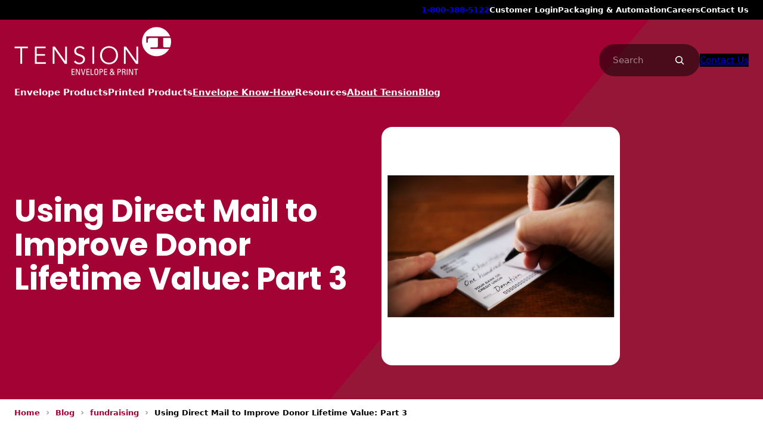

--- FILE ---
content_type: text/html; charset=UTF-8
request_url: https://www.tension.com/blogs/using-direct-mail-improve-donor-lifetime-value-part-3/
body_size: 34625
content:
<!DOCTYPE html>
<html lang="en-US">
<head>
	<meta charset="UTF-8" />
<script>
var gform;gform||(document.addEventListener("gform_main_scripts_loaded",function(){gform.scriptsLoaded=!0}),document.addEventListener("gform/theme/scripts_loaded",function(){gform.themeScriptsLoaded=!0}),window.addEventListener("DOMContentLoaded",function(){gform.domLoaded=!0}),gform={domLoaded:!1,scriptsLoaded:!1,themeScriptsLoaded:!1,isFormEditor:()=>"function"==typeof InitializeEditor,callIfLoaded:function(o){return!(!gform.domLoaded||!gform.scriptsLoaded||!gform.themeScriptsLoaded&&!gform.isFormEditor()||(gform.isFormEditor()&&console.warn("The use of gform.initializeOnLoaded() is deprecated in the form editor context and will be removed in Gravity Forms 3.1."),o(),0))},initializeOnLoaded:function(o){gform.callIfLoaded(o)||(document.addEventListener("gform_main_scripts_loaded",()=>{gform.scriptsLoaded=!0,gform.callIfLoaded(o)}),document.addEventListener("gform/theme/scripts_loaded",()=>{gform.themeScriptsLoaded=!0,gform.callIfLoaded(o)}),window.addEventListener("DOMContentLoaded",()=>{gform.domLoaded=!0,gform.callIfLoaded(o)}))},hooks:{action:{},filter:{}},addAction:function(o,r,e,t){gform.addHook("action",o,r,e,t)},addFilter:function(o,r,e,t){gform.addHook("filter",o,r,e,t)},doAction:function(o){gform.doHook("action",o,arguments)},applyFilters:function(o){return gform.doHook("filter",o,arguments)},removeAction:function(o,r){gform.removeHook("action",o,r)},removeFilter:function(o,r,e){gform.removeHook("filter",o,r,e)},addHook:function(o,r,e,t,n){null==gform.hooks[o][r]&&(gform.hooks[o][r]=[]);var d=gform.hooks[o][r];null==n&&(n=r+"_"+d.length),gform.hooks[o][r].push({tag:n,callable:e,priority:t=null==t?10:t})},doHook:function(r,o,e){var t;if(e=Array.prototype.slice.call(e,1),null!=gform.hooks[r][o]&&((o=gform.hooks[r][o]).sort(function(o,r){return o.priority-r.priority}),o.forEach(function(o){"function"!=typeof(t=o.callable)&&(t=window[t]),"action"==r?t.apply(null,e):e[0]=t.apply(null,e)})),"filter"==r)return e[0]},removeHook:function(o,r,t,n){var e;null!=gform.hooks[o][r]&&(e=(e=gform.hooks[o][r]).filter(function(o,r,e){return!!(null!=n&&n!=o.tag||null!=t&&t!=o.priority)}),gform.hooks[o][r]=e)}});
</script>

	<meta name="viewport" content="width=device-width, initial-scale=1" />
<meta name='robots' content='index, follow, max-image-preview:large, max-snippet:-1, max-video-preview:-1' />
<!-- Google Tag Manager -->
<script>(function(w,d,s,l,i){w[l]=w[l]||[];w[l].push({'gtm.start':
new Date().getTime(),event:'gtm.js'});var f=d.getElementsByTagName(s)[0],
j=d.createElement(s),dl=l!='dataLayer'?'&l='+l:'';j.async=true;j.src=
'https://www.googletagmanager.com/gtm.js?id='+i+dl;f.parentNode.insertBefore(j,f);
})(window,document,'script','dataLayer','GTM-NGWJR27');</script>
<!-- End Google Tag Manager -->

	<!-- This site is optimized with the Yoast SEO plugin v26.6 - https://yoast.com/wordpress/plugins/seo/ -->
	<meta name="description" content="Annual giving can be boosted by matched gifts, big-or-small-scale." />
	<link rel="canonical" href="https://www.tension.com/blogs/using-direct-mail-improve-donor-lifetime-value-part-3/" />
	<meta property="og:locale" content="en_US" />
	<meta property="og:type" content="article" />
	<meta property="og:title" content="Lifetime Value and Direct Mail | Annual Gifts | Matched Gift Opportunities" />
	<meta property="og:description" content="Annual giving can be boosted by matched gifts, big-or-small-scale." />
	<meta property="og:url" content="https://www.tension.com/blogs/using-direct-mail-improve-donor-lifetime-value-part-3/" />
	<meta property="og:site_name" content="Tension Envelope &amp; Print" />
	<meta property="article:publisher" content="https://www.facebook.com/TensionCorporation" />
	<meta property="article:published_time" content="2018-04-25T12:00:00+00:00" />
	<meta property="article:modified_time" content="2025-08-20T13:19:27+00:00" />
	<meta property="og:image" content="https://www.tension.com/wp-content/uploads/2018/04/blog_preview.png" />
	<meta property="og:image:width" content="400" />
	<meta property="og:image:height" content="400" />
	<meta property="og:image:type" content="image/png" />
	<meta name="author" content="Karen Loggia" />
	<meta name="twitter:card" content="summary_large_image" />
	<meta name="twitter:creator" content="@tensioncorp" />
	<meta name="twitter:site" content="@tensioncorp" />
	<meta name="twitter:label1" content="Written by" />
	<meta name="twitter:data1" content="Karen Loggia" />
	<meta name="twitter:label2" content="Est. reading time" />
	<meta name="twitter:data2" content="2 minutes" />
	<script type="application/ld+json" class="yoast-schema-graph">{"@context":"https://schema.org","@graph":[{"@type":"Article","@id":"https://www.tension.com/blogs/using-direct-mail-improve-donor-lifetime-value-part-3/#article","isPartOf":{"@id":"https://www.tension.com/blogs/using-direct-mail-improve-donor-lifetime-value-part-3/"},"author":{"name":"Karen Loggia","@id":"https://www.tension.com/#/schema/person/8fcf519f194f4f249db549e04edf9a82"},"headline":"Using Direct Mail to Improve Donor Lifetime Value: Part 3","datePublished":"2018-04-25T12:00:00+00:00","dateModified":"2025-08-20T13:19:27+00:00","mainEntityOfPage":{"@id":"https://www.tension.com/blogs/using-direct-mail-improve-donor-lifetime-value-part-3/"},"wordCount":409,"publisher":{"@id":"https://www.tension.com/#organization"},"image":{"@id":"https://www.tension.com/blogs/using-direct-mail-improve-donor-lifetime-value-part-3/#primaryimage"},"thumbnailUrl":"https://www.tension.com/wp-content/uploads/2018/04/blog_preview.png","articleSection":["fundraising","Nonprofit 2018"],"inLanguage":"en-US"},{"@type":"WebPage","@id":"https://www.tension.com/blogs/using-direct-mail-improve-donor-lifetime-value-part-3/","url":"https://www.tension.com/blogs/using-direct-mail-improve-donor-lifetime-value-part-3/","name":"Lifetime Value and Direct Mail | Annual Gifts | Matched Gift Opportunities","isPartOf":{"@id":"https://www.tension.com/#website"},"primaryImageOfPage":{"@id":"https://www.tension.com/blogs/using-direct-mail-improve-donor-lifetime-value-part-3/#primaryimage"},"image":{"@id":"https://www.tension.com/blogs/using-direct-mail-improve-donor-lifetime-value-part-3/#primaryimage"},"thumbnailUrl":"https://www.tension.com/wp-content/uploads/2018/04/blog_preview.png","datePublished":"2018-04-25T12:00:00+00:00","dateModified":"2025-08-20T13:19:27+00:00","description":"Annual giving can be boosted by matched gifts, big-or-small-scale.","breadcrumb":{"@id":"https://www.tension.com/blogs/using-direct-mail-improve-donor-lifetime-value-part-3/#breadcrumb"},"inLanguage":"en-US","potentialAction":[{"@type":"ReadAction","target":["https://www.tension.com/blogs/using-direct-mail-improve-donor-lifetime-value-part-3/"]}]},{"@type":"ImageObject","inLanguage":"en-US","@id":"https://www.tension.com/blogs/using-direct-mail-improve-donor-lifetime-value-part-3/#primaryimage","url":"https://www.tension.com/wp-content/uploads/2018/04/blog_preview.png","contentUrl":"https://www.tension.com/wp-content/uploads/2018/04/blog_preview.png","width":400,"height":400,"caption":"blog_preview"},{"@type":"BreadcrumbList","@id":"https://www.tension.com/blogs/using-direct-mail-improve-donor-lifetime-value-part-3/#breadcrumb","itemListElement":[{"@type":"ListItem","position":1,"name":"Home","item":"https://www.tension.com/"},{"@type":"ListItem","position":2,"name":"Blog","item":"https://www.tension.com/blog/"},{"@type":"ListItem","position":3,"name":"fundraising","item":"https://www.tension.com/categories/fundraising/"},{"@type":"ListItem","position":4,"name":"Using Direct Mail to Improve Donor Lifetime Value: Part 3"}]},{"@type":"WebSite","@id":"https://www.tension.com/#website","url":"https://www.tension.com/","name":"Tension Envelope &amp; Print","description":"Custom Envelope Manufacturer &amp; Custom Printed Products","publisher":{"@id":"https://www.tension.com/#organization"},"potentialAction":[{"@type":"SearchAction","target":{"@type":"EntryPoint","urlTemplate":"https://www.tension.com/?s={search_term_string}"},"query-input":{"@type":"PropertyValueSpecification","valueRequired":true,"valueName":"search_term_string"}}],"inLanguage":"en-US"},{"@type":"Organization","@id":"https://www.tension.com/#organization","name":"Tension Envelope &amp; Print","url":"https://www.tension.com/","logo":{"@type":"ImageObject","inLanguage":"en-US","@id":"https://www.tension.com/#/schema/logo/image/","url":"https://www.tension.com/wp-content/uploads/2025/01/site-logo-envelope-print.png","contentUrl":"https://www.tension.com/wp-content/uploads/2025/01/site-logo-envelope-print.png","width":528,"height":168,"caption":"Tension Envelope &amp; Print"},"image":{"@id":"https://www.tension.com/#/schema/logo/image/"},"sameAs":["https://www.facebook.com/TensionCorporation","https://x.com/tensioncorp","https://www.instagram.com/tensioncorp/","https://www.linkedin.com/company/tension-envelope"]},{"@type":"Person","@id":"https://www.tension.com/#/schema/person/8fcf519f194f4f249db549e04edf9a82","name":"Karen Loggia","image":{"@type":"ImageObject","inLanguage":"en-US","@id":"https://www.tension.com/#/schema/person/image/","url":"https://www.tension.com/wp-content/uploads/2023/01/Karen-Loggia-e1674487434333-96x96.jpg","contentUrl":"https://www.tension.com/wp-content/uploads/2023/01/Karen-Loggia-e1674487434333-96x96.jpg","caption":"Karen Loggia"},"url":"https://www.tension.com/blogs/author/karen-loggia/"}]}</script>
	<!-- / Yoast SEO plugin. -->


<title>Lifetime Value and Direct Mail | Annual Gifts | Matched Gift Opportunities</title>
<link rel='dns-prefetch' href='//www.google.com' />
<link rel='dns-prefetch' href='//cdn.emailer.emfluence.com' />
<link rel='dns-prefetch' href='//www.googletagmanager.com' />
<link rel="alternate" type="application/rss+xml" title="Tension Envelope &amp; Print &raquo; Feed" href="https://www.tension.com/feed/" />
<link rel="alternate" title="oEmbed (JSON)" type="application/json+oembed" href="https://www.tension.com/wp-json/oembed/1.0/embed?url=https%3A%2F%2Fwww.tension.com%2Fblogs%2Fusing-direct-mail-improve-donor-lifetime-value-part-3%2F" />
<link rel="alternate" title="oEmbed (XML)" type="text/xml+oembed" href="https://www.tension.com/wp-json/oembed/1.0/embed?url=https%3A%2F%2Fwww.tension.com%2Fblogs%2Fusing-direct-mail-improve-donor-lifetime-value-part-3%2F&#038;format=xml" />
<style id='wp-img-auto-sizes-contain-inline-css'>
img:is([sizes=auto i],[sizes^="auto," i]){contain-intrinsic-size:3000px 1500px}
/*# sourceURL=wp-img-auto-sizes-contain-inline-css */
</style>
<style id='wp-block-paragraph-inline-css'>
.is-small-text{font-size:.875em}.is-regular-text{font-size:1em}.is-large-text{font-size:2.25em}.is-larger-text{font-size:3em}.has-drop-cap:not(:focus):first-letter{float:left;font-size:8.4em;font-style:normal;font-weight:100;line-height:.68;margin:.05em .1em 0 0;text-transform:uppercase}body.rtl .has-drop-cap:not(:focus):first-letter{float:none;margin-left:.1em}p.has-drop-cap.has-background{overflow:hidden}:root :where(p.has-background){padding:1.25em 2.375em}:where(p.has-text-color:not(.has-link-color)) a{color:inherit}p.has-text-align-left[style*="writing-mode:vertical-lr"],p.has-text-align-right[style*="writing-mode:vertical-rl"]{rotate:180deg}
/*# sourceURL=https://www.tension.com/wp-includes/blocks/paragraph/style.min.css */
</style>
<style id='wp-block-navigation-link-inline-css'>
.wp-block-navigation .wp-block-navigation-item__label{overflow-wrap:break-word}.wp-block-navigation .wp-block-navigation-item__description{display:none}.link-ui-tools{outline:1px solid #f0f0f0;padding:8px}.link-ui-block-inserter{padding-top:8px}.link-ui-block-inserter__back{margin-left:8px;text-transform:uppercase}
/*# sourceURL=https://www.tension.com/wp-includes/blocks/navigation-link/style.min.css */
</style>
<style id='wp-block-social-links-inline-css'>
.wp-block-social-links{background:none;box-sizing:border-box;margin-left:0;padding-left:0;padding-right:0;text-indent:0}.wp-block-social-links .wp-social-link a,.wp-block-social-links .wp-social-link a:hover{border-bottom:0;box-shadow:none;text-decoration:none}.wp-block-social-links .wp-social-link svg{height:1em;width:1em}.wp-block-social-links .wp-social-link span:not(.screen-reader-text){font-size:.65em;margin-left:.5em;margin-right:.5em}.wp-block-social-links.has-small-icon-size{font-size:16px}.wp-block-social-links,.wp-block-social-links.has-normal-icon-size{font-size:24px}.wp-block-social-links.has-large-icon-size{font-size:36px}.wp-block-social-links.has-huge-icon-size{font-size:48px}.wp-block-social-links.aligncenter{display:flex;justify-content:center}.wp-block-social-links.alignright{justify-content:flex-end}.wp-block-social-link{border-radius:9999px;display:block}@media not (prefers-reduced-motion){.wp-block-social-link{transition:transform .1s ease}}.wp-block-social-link{height:auto}.wp-block-social-link a{align-items:center;display:flex;line-height:0}.wp-block-social-link:hover{transform:scale(1.1)}.wp-block-social-links .wp-block-social-link.wp-social-link{display:inline-block;margin:0;padding:0}.wp-block-social-links .wp-block-social-link.wp-social-link .wp-block-social-link-anchor,.wp-block-social-links .wp-block-social-link.wp-social-link .wp-block-social-link-anchor svg,.wp-block-social-links .wp-block-social-link.wp-social-link .wp-block-social-link-anchor:active,.wp-block-social-links .wp-block-social-link.wp-social-link .wp-block-social-link-anchor:hover,.wp-block-social-links .wp-block-social-link.wp-social-link .wp-block-social-link-anchor:visited{color:currentColor;fill:currentColor}:where(.wp-block-social-links:not(.is-style-logos-only)) .wp-social-link{background-color:#f0f0f0;color:#444}:where(.wp-block-social-links:not(.is-style-logos-only)) .wp-social-link-amazon{background-color:#f90;color:#fff}:where(.wp-block-social-links:not(.is-style-logos-only)) .wp-social-link-bandcamp{background-color:#1ea0c3;color:#fff}:where(.wp-block-social-links:not(.is-style-logos-only)) .wp-social-link-behance{background-color:#0757fe;color:#fff}:where(.wp-block-social-links:not(.is-style-logos-only)) .wp-social-link-bluesky{background-color:#0a7aff;color:#fff}:where(.wp-block-social-links:not(.is-style-logos-only)) .wp-social-link-codepen{background-color:#1e1f26;color:#fff}:where(.wp-block-social-links:not(.is-style-logos-only)) .wp-social-link-deviantart{background-color:#02e49b;color:#fff}:where(.wp-block-social-links:not(.is-style-logos-only)) .wp-social-link-discord{background-color:#5865f2;color:#fff}:where(.wp-block-social-links:not(.is-style-logos-only)) .wp-social-link-dribbble{background-color:#e94c89;color:#fff}:where(.wp-block-social-links:not(.is-style-logos-only)) .wp-social-link-dropbox{background-color:#4280ff;color:#fff}:where(.wp-block-social-links:not(.is-style-logos-only)) .wp-social-link-etsy{background-color:#f45800;color:#fff}:where(.wp-block-social-links:not(.is-style-logos-only)) .wp-social-link-facebook{background-color:#0866ff;color:#fff}:where(.wp-block-social-links:not(.is-style-logos-only)) .wp-social-link-fivehundredpx{background-color:#000;color:#fff}:where(.wp-block-social-links:not(.is-style-logos-only)) .wp-social-link-flickr{background-color:#0461dd;color:#fff}:where(.wp-block-social-links:not(.is-style-logos-only)) .wp-social-link-foursquare{background-color:#e65678;color:#fff}:where(.wp-block-social-links:not(.is-style-logos-only)) .wp-social-link-github{background-color:#24292d;color:#fff}:where(.wp-block-social-links:not(.is-style-logos-only)) .wp-social-link-goodreads{background-color:#eceadd;color:#382110}:where(.wp-block-social-links:not(.is-style-logos-only)) .wp-social-link-google{background-color:#ea4434;color:#fff}:where(.wp-block-social-links:not(.is-style-logos-only)) .wp-social-link-gravatar{background-color:#1d4fc4;color:#fff}:where(.wp-block-social-links:not(.is-style-logos-only)) .wp-social-link-instagram{background-color:#f00075;color:#fff}:where(.wp-block-social-links:not(.is-style-logos-only)) .wp-social-link-lastfm{background-color:#e21b24;color:#fff}:where(.wp-block-social-links:not(.is-style-logos-only)) .wp-social-link-linkedin{background-color:#0d66c2;color:#fff}:where(.wp-block-social-links:not(.is-style-logos-only)) .wp-social-link-mastodon{background-color:#3288d4;color:#fff}:where(.wp-block-social-links:not(.is-style-logos-only)) .wp-social-link-medium{background-color:#000;color:#fff}:where(.wp-block-social-links:not(.is-style-logos-only)) .wp-social-link-meetup{background-color:#f6405f;color:#fff}:where(.wp-block-social-links:not(.is-style-logos-only)) .wp-social-link-patreon{background-color:#000;color:#fff}:where(.wp-block-social-links:not(.is-style-logos-only)) .wp-social-link-pinterest{background-color:#e60122;color:#fff}:where(.wp-block-social-links:not(.is-style-logos-only)) .wp-social-link-pocket{background-color:#ef4155;color:#fff}:where(.wp-block-social-links:not(.is-style-logos-only)) .wp-social-link-reddit{background-color:#ff4500;color:#fff}:where(.wp-block-social-links:not(.is-style-logos-only)) .wp-social-link-skype{background-color:#0478d7;color:#fff}:where(.wp-block-social-links:not(.is-style-logos-only)) .wp-social-link-snapchat{background-color:#fefc00;color:#fff;stroke:#000}:where(.wp-block-social-links:not(.is-style-logos-only)) .wp-social-link-soundcloud{background-color:#ff5600;color:#fff}:where(.wp-block-social-links:not(.is-style-logos-only)) .wp-social-link-spotify{background-color:#1bd760;color:#fff}:where(.wp-block-social-links:not(.is-style-logos-only)) .wp-social-link-telegram{background-color:#2aabee;color:#fff}:where(.wp-block-social-links:not(.is-style-logos-only)) .wp-social-link-threads{background-color:#000;color:#fff}:where(.wp-block-social-links:not(.is-style-logos-only)) .wp-social-link-tiktok{background-color:#000;color:#fff}:where(.wp-block-social-links:not(.is-style-logos-only)) .wp-social-link-tumblr{background-color:#011835;color:#fff}:where(.wp-block-social-links:not(.is-style-logos-only)) .wp-social-link-twitch{background-color:#6440a4;color:#fff}:where(.wp-block-social-links:not(.is-style-logos-only)) .wp-social-link-twitter{background-color:#1da1f2;color:#fff}:where(.wp-block-social-links:not(.is-style-logos-only)) .wp-social-link-vimeo{background-color:#1eb7ea;color:#fff}:where(.wp-block-social-links:not(.is-style-logos-only)) .wp-social-link-vk{background-color:#4680c2;color:#fff}:where(.wp-block-social-links:not(.is-style-logos-only)) .wp-social-link-wordpress{background-color:#3499cd;color:#fff}:where(.wp-block-social-links:not(.is-style-logos-only)) .wp-social-link-whatsapp{background-color:#25d366;color:#fff}:where(.wp-block-social-links:not(.is-style-logos-only)) .wp-social-link-x{background-color:#000;color:#fff}:where(.wp-block-social-links:not(.is-style-logos-only)) .wp-social-link-yelp{background-color:#d32422;color:#fff}:where(.wp-block-social-links:not(.is-style-logos-only)) .wp-social-link-youtube{background-color:red;color:#fff}:where(.wp-block-social-links.is-style-logos-only) .wp-social-link{background:none}:where(.wp-block-social-links.is-style-logos-only) .wp-social-link svg{height:1.25em;width:1.25em}:where(.wp-block-social-links.is-style-logos-only) .wp-social-link-amazon{color:#f90}:where(.wp-block-social-links.is-style-logos-only) .wp-social-link-bandcamp{color:#1ea0c3}:where(.wp-block-social-links.is-style-logos-only) .wp-social-link-behance{color:#0757fe}:where(.wp-block-social-links.is-style-logos-only) .wp-social-link-bluesky{color:#0a7aff}:where(.wp-block-social-links.is-style-logos-only) .wp-social-link-codepen{color:#1e1f26}:where(.wp-block-social-links.is-style-logos-only) .wp-social-link-deviantart{color:#02e49b}:where(.wp-block-social-links.is-style-logos-only) .wp-social-link-discord{color:#5865f2}:where(.wp-block-social-links.is-style-logos-only) .wp-social-link-dribbble{color:#e94c89}:where(.wp-block-social-links.is-style-logos-only) .wp-social-link-dropbox{color:#4280ff}:where(.wp-block-social-links.is-style-logos-only) .wp-social-link-etsy{color:#f45800}:where(.wp-block-social-links.is-style-logos-only) .wp-social-link-facebook{color:#0866ff}:where(.wp-block-social-links.is-style-logos-only) .wp-social-link-fivehundredpx{color:#000}:where(.wp-block-social-links.is-style-logos-only) .wp-social-link-flickr{color:#0461dd}:where(.wp-block-social-links.is-style-logos-only) .wp-social-link-foursquare{color:#e65678}:where(.wp-block-social-links.is-style-logos-only) .wp-social-link-github{color:#24292d}:where(.wp-block-social-links.is-style-logos-only) .wp-social-link-goodreads{color:#382110}:where(.wp-block-social-links.is-style-logos-only) .wp-social-link-google{color:#ea4434}:where(.wp-block-social-links.is-style-logos-only) .wp-social-link-gravatar{color:#1d4fc4}:where(.wp-block-social-links.is-style-logos-only) .wp-social-link-instagram{color:#f00075}:where(.wp-block-social-links.is-style-logos-only) .wp-social-link-lastfm{color:#e21b24}:where(.wp-block-social-links.is-style-logos-only) .wp-social-link-linkedin{color:#0d66c2}:where(.wp-block-social-links.is-style-logos-only) .wp-social-link-mastodon{color:#3288d4}:where(.wp-block-social-links.is-style-logos-only) .wp-social-link-medium{color:#000}:where(.wp-block-social-links.is-style-logos-only) .wp-social-link-meetup{color:#f6405f}:where(.wp-block-social-links.is-style-logos-only) .wp-social-link-patreon{color:#000}:where(.wp-block-social-links.is-style-logos-only) .wp-social-link-pinterest{color:#e60122}:where(.wp-block-social-links.is-style-logos-only) .wp-social-link-pocket{color:#ef4155}:where(.wp-block-social-links.is-style-logos-only) .wp-social-link-reddit{color:#ff4500}:where(.wp-block-social-links.is-style-logos-only) .wp-social-link-skype{color:#0478d7}:where(.wp-block-social-links.is-style-logos-only) .wp-social-link-snapchat{color:#fff;stroke:#000}:where(.wp-block-social-links.is-style-logos-only) .wp-social-link-soundcloud{color:#ff5600}:where(.wp-block-social-links.is-style-logos-only) .wp-social-link-spotify{color:#1bd760}:where(.wp-block-social-links.is-style-logos-only) .wp-social-link-telegram{color:#2aabee}:where(.wp-block-social-links.is-style-logos-only) .wp-social-link-threads{color:#000}:where(.wp-block-social-links.is-style-logos-only) .wp-social-link-tiktok{color:#000}:where(.wp-block-social-links.is-style-logos-only) .wp-social-link-tumblr{color:#011835}:where(.wp-block-social-links.is-style-logos-only) .wp-social-link-twitch{color:#6440a4}:where(.wp-block-social-links.is-style-logos-only) .wp-social-link-twitter{color:#1da1f2}:where(.wp-block-social-links.is-style-logos-only) .wp-social-link-vimeo{color:#1eb7ea}:where(.wp-block-social-links.is-style-logos-only) .wp-social-link-vk{color:#4680c2}:where(.wp-block-social-links.is-style-logos-only) .wp-social-link-whatsapp{color:#25d366}:where(.wp-block-social-links.is-style-logos-only) .wp-social-link-wordpress{color:#3499cd}:where(.wp-block-social-links.is-style-logos-only) .wp-social-link-x{color:#000}:where(.wp-block-social-links.is-style-logos-only) .wp-social-link-yelp{color:#d32422}:where(.wp-block-social-links.is-style-logos-only) .wp-social-link-youtube{color:red}.wp-block-social-links.is-style-pill-shape .wp-social-link{width:auto}:root :where(.wp-block-social-links .wp-social-link a){padding:.25em}:root :where(.wp-block-social-links.is-style-logos-only .wp-social-link a){padding:0}:root :where(.wp-block-social-links.is-style-pill-shape .wp-social-link a){padding-left:.6666666667em;padding-right:.6666666667em}.wp-block-social-links:not(.has-icon-color):not(.has-icon-background-color) .wp-social-link-snapchat .wp-block-social-link-label{color:#000}
/*# sourceURL=https://www.tension.com/wp-includes/blocks/social-links/style.min.css */
</style>
<link rel='stylesheet' id='wp-block-navigation-css' href='https://www.tension.com/wp-includes/blocks/navigation/style.min.css?ver=6.9' media='all' />
<link rel='stylesheet' id='tension-navigation-css' href='https://www.tension.com/wp-content/themes/tension/build/blocks/navigation/style-index.css?ver=1767636321' media='all' />
<style id='wp-block-group-inline-css'>
.wp-block-group{box-sizing:border-box}:where(.wp-block-group.wp-block-group-is-layout-constrained){position:relative}
/*# sourceURL=https://www.tension.com/wp-includes/blocks/group/style.min.css */
</style>
<style id='wp-block-site-logo-inline-css'>
.wp-block-site-logo{box-sizing:border-box;line-height:0}.wp-block-site-logo a{display:inline-block;line-height:0}.wp-block-site-logo.is-default-size img{height:auto;width:120px}.wp-block-site-logo img{height:auto;max-width:100%}.wp-block-site-logo a,.wp-block-site-logo img{border-radius:inherit}.wp-block-site-logo.aligncenter{margin-left:auto;margin-right:auto;text-align:center}:root :where(.wp-block-site-logo.is-style-rounded){border-radius:9999px}
/*# sourceURL=https://www.tension.com/wp-includes/blocks/site-logo/style.min.css */
</style>
<style id='wp-block-button-inline-css'>
.wp-block-button__link{align-content:center;box-sizing:border-box;cursor:pointer;display:inline-block;height:100%;text-align:center;word-break:break-word}.wp-block-button__link.aligncenter{text-align:center}.wp-block-button__link.alignright{text-align:right}:where(.wp-block-button__link){border-radius:9999px;box-shadow:none;padding:calc(.667em + 2px) calc(1.333em + 2px);text-decoration:none}.wp-block-button[style*=text-decoration] .wp-block-button__link{text-decoration:inherit}.wp-block-buttons>.wp-block-button.has-custom-width{max-width:none}.wp-block-buttons>.wp-block-button.has-custom-width .wp-block-button__link{width:100%}.wp-block-buttons>.wp-block-button.has-custom-font-size .wp-block-button__link{font-size:inherit}.wp-block-buttons>.wp-block-button.wp-block-button__width-25{width:calc(25% - var(--wp--style--block-gap, .5em)*.75)}.wp-block-buttons>.wp-block-button.wp-block-button__width-50{width:calc(50% - var(--wp--style--block-gap, .5em)*.5)}.wp-block-buttons>.wp-block-button.wp-block-button__width-75{width:calc(75% - var(--wp--style--block-gap, .5em)*.25)}.wp-block-buttons>.wp-block-button.wp-block-button__width-100{flex-basis:100%;width:100%}.wp-block-buttons.is-vertical>.wp-block-button.wp-block-button__width-25{width:25%}.wp-block-buttons.is-vertical>.wp-block-button.wp-block-button__width-50{width:50%}.wp-block-buttons.is-vertical>.wp-block-button.wp-block-button__width-75{width:75%}.wp-block-button.is-style-squared,.wp-block-button__link.wp-block-button.is-style-squared{border-radius:0}.wp-block-button.no-border-radius,.wp-block-button__link.no-border-radius{border-radius:0!important}:root :where(.wp-block-button .wp-block-button__link.is-style-outline),:root :where(.wp-block-button.is-style-outline>.wp-block-button__link){border:2px solid;padding:.667em 1.333em}:root :where(.wp-block-button .wp-block-button__link.is-style-outline:not(.has-text-color)),:root :where(.wp-block-button.is-style-outline>.wp-block-button__link:not(.has-text-color)){color:currentColor}:root :where(.wp-block-button .wp-block-button__link.is-style-outline:not(.has-background)),:root :where(.wp-block-button.is-style-outline>.wp-block-button__link:not(.has-background)){background-color:initial;background-image:none}
/*# sourceURL=https://www.tension.com/wp-includes/blocks/button/style.min.css */
</style>
<link rel='stylesheet' id='tension-button-css' href='https://www.tension.com/wp-content/themes/tension/build/blocks/button/style-index.css?ver=1767636321' media='all' />
<style id='wp-block-buttons-inline-css'>
.wp-block-buttons{box-sizing:border-box}.wp-block-buttons.is-vertical{flex-direction:column}.wp-block-buttons.is-vertical>.wp-block-button:last-child{margin-bottom:0}.wp-block-buttons>.wp-block-button{display:inline-block;margin:0}.wp-block-buttons.is-content-justification-left{justify-content:flex-start}.wp-block-buttons.is-content-justification-left.is-vertical{align-items:flex-start}.wp-block-buttons.is-content-justification-center{justify-content:center}.wp-block-buttons.is-content-justification-center.is-vertical{align-items:center}.wp-block-buttons.is-content-justification-right{justify-content:flex-end}.wp-block-buttons.is-content-justification-right.is-vertical{align-items:flex-end}.wp-block-buttons.is-content-justification-space-between{justify-content:space-between}.wp-block-buttons.aligncenter{text-align:center}.wp-block-buttons:not(.is-content-justification-space-between,.is-content-justification-right,.is-content-justification-left,.is-content-justification-center) .wp-block-button.aligncenter{margin-left:auto;margin-right:auto;width:100%}.wp-block-buttons[style*=text-decoration] .wp-block-button,.wp-block-buttons[style*=text-decoration] .wp-block-button__link{text-decoration:inherit}.wp-block-buttons.has-custom-font-size .wp-block-button__link{font-size:inherit}.wp-block-buttons .wp-block-button__link{width:100%}.wp-block-button.aligncenter{text-align:center}
/*# sourceURL=https://www.tension.com/wp-includes/blocks/buttons/style.min.css */
</style>
<style id='wp-block-search-inline-css'>
.wp-block-search__button{margin-left:10px;word-break:normal}.wp-block-search__button.has-icon{line-height:0}.wp-block-search__button svg{height:1.25em;min-height:24px;min-width:24px;width:1.25em;fill:currentColor;vertical-align:text-bottom}:where(.wp-block-search__button){border:1px solid #ccc;padding:6px 10px}.wp-block-search__inside-wrapper{display:flex;flex:auto;flex-wrap:nowrap;max-width:100%}.wp-block-search__label{width:100%}.wp-block-search.wp-block-search__button-only .wp-block-search__button{box-sizing:border-box;display:flex;flex-shrink:0;justify-content:center;margin-left:0;max-width:100%}.wp-block-search.wp-block-search__button-only .wp-block-search__inside-wrapper{min-width:0!important;transition-property:width}.wp-block-search.wp-block-search__button-only .wp-block-search__input{flex-basis:100%;transition-duration:.3s}.wp-block-search.wp-block-search__button-only.wp-block-search__searchfield-hidden,.wp-block-search.wp-block-search__button-only.wp-block-search__searchfield-hidden .wp-block-search__inside-wrapper{overflow:hidden}.wp-block-search.wp-block-search__button-only.wp-block-search__searchfield-hidden .wp-block-search__input{border-left-width:0!important;border-right-width:0!important;flex-basis:0;flex-grow:0;margin:0;min-width:0!important;padding-left:0!important;padding-right:0!important;width:0!important}:where(.wp-block-search__input){appearance:none;border:1px solid #949494;flex-grow:1;font-family:inherit;font-size:inherit;font-style:inherit;font-weight:inherit;letter-spacing:inherit;line-height:inherit;margin-left:0;margin-right:0;min-width:3rem;padding:8px;text-decoration:unset!important;text-transform:inherit}:where(.wp-block-search__button-inside .wp-block-search__inside-wrapper){background-color:#fff;border:1px solid #949494;box-sizing:border-box;padding:4px}:where(.wp-block-search__button-inside .wp-block-search__inside-wrapper) .wp-block-search__input{border:none;border-radius:0;padding:0 4px}:where(.wp-block-search__button-inside .wp-block-search__inside-wrapper) .wp-block-search__input:focus{outline:none}:where(.wp-block-search__button-inside .wp-block-search__inside-wrapper) :where(.wp-block-search__button){padding:4px 8px}.wp-block-search.aligncenter .wp-block-search__inside-wrapper{margin:auto}.wp-block[data-align=right] .wp-block-search.wp-block-search__button-only .wp-block-search__inside-wrapper{float:right}
/*# sourceURL=https://www.tension.com/wp-includes/blocks/search/style.min.css */
</style>
<link rel='stylesheet' id='tension-search-css' href='https://www.tension.com/wp-content/themes/tension/build/blocks/search/style-index.css?ver=1767636321' media='all' />
<style id='wp-block-image-inline-css'>
.wp-block-image>a,.wp-block-image>figure>a{display:inline-block}.wp-block-image img{box-sizing:border-box;height:auto;max-width:100%;vertical-align:bottom}@media not (prefers-reduced-motion){.wp-block-image img.hide{visibility:hidden}.wp-block-image img.show{animation:show-content-image .4s}}.wp-block-image[style*=border-radius] img,.wp-block-image[style*=border-radius]>a{border-radius:inherit}.wp-block-image.has-custom-border img{box-sizing:border-box}.wp-block-image.aligncenter{text-align:center}.wp-block-image.alignfull>a,.wp-block-image.alignwide>a{width:100%}.wp-block-image.alignfull img,.wp-block-image.alignwide img{height:auto;width:100%}.wp-block-image .aligncenter,.wp-block-image .alignleft,.wp-block-image .alignright,.wp-block-image.aligncenter,.wp-block-image.alignleft,.wp-block-image.alignright{display:table}.wp-block-image .aligncenter>figcaption,.wp-block-image .alignleft>figcaption,.wp-block-image .alignright>figcaption,.wp-block-image.aligncenter>figcaption,.wp-block-image.alignleft>figcaption,.wp-block-image.alignright>figcaption{caption-side:bottom;display:table-caption}.wp-block-image .alignleft{float:left;margin:.5em 1em .5em 0}.wp-block-image .alignright{float:right;margin:.5em 0 .5em 1em}.wp-block-image .aligncenter{margin-left:auto;margin-right:auto}.wp-block-image :where(figcaption){margin-bottom:1em;margin-top:.5em}.wp-block-image.is-style-circle-mask img{border-radius:9999px}@supports ((-webkit-mask-image:none) or (mask-image:none)) or (-webkit-mask-image:none){.wp-block-image.is-style-circle-mask img{border-radius:0;-webkit-mask-image:url('data:image/svg+xml;utf8,<svg viewBox="0 0 100 100" xmlns="http://www.w3.org/2000/svg"><circle cx="50" cy="50" r="50"/></svg>');mask-image:url('data:image/svg+xml;utf8,<svg viewBox="0 0 100 100" xmlns="http://www.w3.org/2000/svg"><circle cx="50" cy="50" r="50"/></svg>');mask-mode:alpha;-webkit-mask-position:center;mask-position:center;-webkit-mask-repeat:no-repeat;mask-repeat:no-repeat;-webkit-mask-size:contain;mask-size:contain}}:root :where(.wp-block-image.is-style-rounded img,.wp-block-image .is-style-rounded img){border-radius:9999px}.wp-block-image figure{margin:0}.wp-lightbox-container{display:flex;flex-direction:column;position:relative}.wp-lightbox-container img{cursor:zoom-in}.wp-lightbox-container img:hover+button{opacity:1}.wp-lightbox-container button{align-items:center;backdrop-filter:blur(16px) saturate(180%);background-color:#5a5a5a40;border:none;border-radius:4px;cursor:zoom-in;display:flex;height:20px;justify-content:center;opacity:0;padding:0;position:absolute;right:16px;text-align:center;top:16px;width:20px;z-index:100}@media not (prefers-reduced-motion){.wp-lightbox-container button{transition:opacity .2s ease}}.wp-lightbox-container button:focus-visible{outline:3px auto #5a5a5a40;outline:3px auto -webkit-focus-ring-color;outline-offset:3px}.wp-lightbox-container button:hover{cursor:pointer;opacity:1}.wp-lightbox-container button:focus{opacity:1}.wp-lightbox-container button:focus,.wp-lightbox-container button:hover,.wp-lightbox-container button:not(:hover):not(:active):not(.has-background){background-color:#5a5a5a40;border:none}.wp-lightbox-overlay{box-sizing:border-box;cursor:zoom-out;height:100vh;left:0;overflow:hidden;position:fixed;top:0;visibility:hidden;width:100%;z-index:100000}.wp-lightbox-overlay .close-button{align-items:center;cursor:pointer;display:flex;justify-content:center;min-height:40px;min-width:40px;padding:0;position:absolute;right:calc(env(safe-area-inset-right) + 16px);top:calc(env(safe-area-inset-top) + 16px);z-index:5000000}.wp-lightbox-overlay .close-button:focus,.wp-lightbox-overlay .close-button:hover,.wp-lightbox-overlay .close-button:not(:hover):not(:active):not(.has-background){background:none;border:none}.wp-lightbox-overlay .lightbox-image-container{height:var(--wp--lightbox-container-height);left:50%;overflow:hidden;position:absolute;top:50%;transform:translate(-50%,-50%);transform-origin:top left;width:var(--wp--lightbox-container-width);z-index:9999999999}.wp-lightbox-overlay .wp-block-image{align-items:center;box-sizing:border-box;display:flex;height:100%;justify-content:center;margin:0;position:relative;transform-origin:0 0;width:100%;z-index:3000000}.wp-lightbox-overlay .wp-block-image img{height:var(--wp--lightbox-image-height);min-height:var(--wp--lightbox-image-height);min-width:var(--wp--lightbox-image-width);width:var(--wp--lightbox-image-width)}.wp-lightbox-overlay .wp-block-image figcaption{display:none}.wp-lightbox-overlay button{background:none;border:none}.wp-lightbox-overlay .scrim{background-color:#fff;height:100%;opacity:.9;position:absolute;width:100%;z-index:2000000}.wp-lightbox-overlay.active{visibility:visible}@media not (prefers-reduced-motion){.wp-lightbox-overlay.active{animation:turn-on-visibility .25s both}.wp-lightbox-overlay.active img{animation:turn-on-visibility .35s both}.wp-lightbox-overlay.show-closing-animation:not(.active){animation:turn-off-visibility .35s both}.wp-lightbox-overlay.show-closing-animation:not(.active) img{animation:turn-off-visibility .25s both}.wp-lightbox-overlay.zoom.active{animation:none;opacity:1;visibility:visible}.wp-lightbox-overlay.zoom.active .lightbox-image-container{animation:lightbox-zoom-in .4s}.wp-lightbox-overlay.zoom.active .lightbox-image-container img{animation:none}.wp-lightbox-overlay.zoom.active .scrim{animation:turn-on-visibility .4s forwards}.wp-lightbox-overlay.zoom.show-closing-animation:not(.active){animation:none}.wp-lightbox-overlay.zoom.show-closing-animation:not(.active) .lightbox-image-container{animation:lightbox-zoom-out .4s}.wp-lightbox-overlay.zoom.show-closing-animation:not(.active) .lightbox-image-container img{animation:none}.wp-lightbox-overlay.zoom.show-closing-animation:not(.active) .scrim{animation:turn-off-visibility .4s forwards}}@keyframes show-content-image{0%{visibility:hidden}99%{visibility:hidden}to{visibility:visible}}@keyframes turn-on-visibility{0%{opacity:0}to{opacity:1}}@keyframes turn-off-visibility{0%{opacity:1;visibility:visible}99%{opacity:0;visibility:visible}to{opacity:0;visibility:hidden}}@keyframes lightbox-zoom-in{0%{transform:translate(calc((-100vw + var(--wp--lightbox-scrollbar-width))/2 + var(--wp--lightbox-initial-left-position)),calc(-50vh + var(--wp--lightbox-initial-top-position))) scale(var(--wp--lightbox-scale))}to{transform:translate(-50%,-50%) scale(1)}}@keyframes lightbox-zoom-out{0%{transform:translate(-50%,-50%) scale(1);visibility:visible}99%{visibility:visible}to{transform:translate(calc((-100vw + var(--wp--lightbox-scrollbar-width))/2 + var(--wp--lightbox-initial-left-position)),calc(-50vh + var(--wp--lightbox-initial-top-position))) scale(var(--wp--lightbox-scale));visibility:hidden}}
/*# sourceURL=https://www.tension.com/wp-includes/blocks/image/style.min.css */
</style>
<link rel='stylesheet' id='tension-image-css' href='https://www.tension.com/wp-content/themes/tension/build/blocks/image/style-index.css?ver=1767636321' media='all' />
<style id='wp-block-separator-inline-css'>
@charset "UTF-8";.wp-block-separator{border:none;border-top:2px solid}:root :where(.wp-block-separator.is-style-dots){height:auto;line-height:1;text-align:center}:root :where(.wp-block-separator.is-style-dots):before{color:currentColor;content:"···";font-family:serif;font-size:1.5em;letter-spacing:2em;padding-left:2em}.wp-block-separator.is-style-dots{background:none!important;border:none!important}
/*# sourceURL=https://www.tension.com/wp-includes/blocks/separator/style.min.css */
</style>
<style id='wp-block-post-title-inline-css'>
.wp-block-post-title{box-sizing:border-box;word-break:break-word}.wp-block-post-title :where(a){display:inline-block;font-family:inherit;font-size:inherit;font-style:inherit;font-weight:inherit;letter-spacing:inherit;line-height:inherit;text-decoration:inherit}
/*# sourceURL=https://www.tension.com/wp-includes/blocks/post-title/style.min.css */
</style>
<style id='wp-block-post-featured-image-inline-css'>
.wp-block-post-featured-image{margin-left:0;margin-right:0}.wp-block-post-featured-image a{display:block;height:100%}.wp-block-post-featured-image :where(img){box-sizing:border-box;height:auto;max-width:100%;vertical-align:bottom;width:100%}.wp-block-post-featured-image.alignfull img,.wp-block-post-featured-image.alignwide img{width:100%}.wp-block-post-featured-image .wp-block-post-featured-image__overlay.has-background-dim{background-color:#000;inset:0;position:absolute}.wp-block-post-featured-image{position:relative}.wp-block-post-featured-image .wp-block-post-featured-image__overlay.has-background-gradient{background-color:initial}.wp-block-post-featured-image .wp-block-post-featured-image__overlay.has-background-dim-0{opacity:0}.wp-block-post-featured-image .wp-block-post-featured-image__overlay.has-background-dim-10{opacity:.1}.wp-block-post-featured-image .wp-block-post-featured-image__overlay.has-background-dim-20{opacity:.2}.wp-block-post-featured-image .wp-block-post-featured-image__overlay.has-background-dim-30{opacity:.3}.wp-block-post-featured-image .wp-block-post-featured-image__overlay.has-background-dim-40{opacity:.4}.wp-block-post-featured-image .wp-block-post-featured-image__overlay.has-background-dim-50{opacity:.5}.wp-block-post-featured-image .wp-block-post-featured-image__overlay.has-background-dim-60{opacity:.6}.wp-block-post-featured-image .wp-block-post-featured-image__overlay.has-background-dim-70{opacity:.7}.wp-block-post-featured-image .wp-block-post-featured-image__overlay.has-background-dim-80{opacity:.8}.wp-block-post-featured-image .wp-block-post-featured-image__overlay.has-background-dim-90{opacity:.9}.wp-block-post-featured-image .wp-block-post-featured-image__overlay.has-background-dim-100{opacity:1}.wp-block-post-featured-image:where(.alignleft,.alignright){width:100%}
/*# sourceURL=https://www.tension.com/wp-includes/blocks/post-featured-image/style.min.css */
</style>
<style id='wp-block-columns-inline-css'>
.wp-block-columns{box-sizing:border-box;display:flex;flex-wrap:wrap!important}@media (min-width:782px){.wp-block-columns{flex-wrap:nowrap!important}}.wp-block-columns{align-items:normal!important}.wp-block-columns.are-vertically-aligned-top{align-items:flex-start}.wp-block-columns.are-vertically-aligned-center{align-items:center}.wp-block-columns.are-vertically-aligned-bottom{align-items:flex-end}@media (max-width:781px){.wp-block-columns:not(.is-not-stacked-on-mobile)>.wp-block-column{flex-basis:100%!important}}@media (min-width:782px){.wp-block-columns:not(.is-not-stacked-on-mobile)>.wp-block-column{flex-basis:0;flex-grow:1}.wp-block-columns:not(.is-not-stacked-on-mobile)>.wp-block-column[style*=flex-basis]{flex-grow:0}}.wp-block-columns.is-not-stacked-on-mobile{flex-wrap:nowrap!important}.wp-block-columns.is-not-stacked-on-mobile>.wp-block-column{flex-basis:0;flex-grow:1}.wp-block-columns.is-not-stacked-on-mobile>.wp-block-column[style*=flex-basis]{flex-grow:0}:where(.wp-block-columns){margin-bottom:1.75em}:where(.wp-block-columns.has-background){padding:1.25em 2.375em}.wp-block-column{flex-grow:1;min-width:0;overflow-wrap:break-word;word-break:break-word}.wp-block-column.is-vertically-aligned-top{align-self:flex-start}.wp-block-column.is-vertically-aligned-center{align-self:center}.wp-block-column.is-vertically-aligned-bottom{align-self:flex-end}.wp-block-column.is-vertically-aligned-stretch{align-self:stretch}.wp-block-column.is-vertically-aligned-bottom,.wp-block-column.is-vertically-aligned-center,.wp-block-column.is-vertically-aligned-top{width:100%}
/*# sourceURL=https://www.tension.com/wp-includes/blocks/columns/style.min.css */
</style>
<link rel='stylesheet' id='tension-columns-css' href='https://www.tension.com/wp-content/themes/tension/build/blocks/columns/style-index.css?ver=1767636321' media='all' />
<link rel='stylesheet' id='tension-post-author-alt-css' href='https://www.tension.com/wp-content/themes/tension/build/blocks/post-author-alt/style-index.css?ver=1767636321' media='all' />
<style id='wp-block-heading-inline-css'>
h1:where(.wp-block-heading).has-background,h2:where(.wp-block-heading).has-background,h3:where(.wp-block-heading).has-background,h4:where(.wp-block-heading).has-background,h5:where(.wp-block-heading).has-background,h6:where(.wp-block-heading).has-background{padding:1.25em 2.375em}h1.has-text-align-left[style*=writing-mode]:where([style*=vertical-lr]),h1.has-text-align-right[style*=writing-mode]:where([style*=vertical-rl]),h2.has-text-align-left[style*=writing-mode]:where([style*=vertical-lr]),h2.has-text-align-right[style*=writing-mode]:where([style*=vertical-rl]),h3.has-text-align-left[style*=writing-mode]:where([style*=vertical-lr]),h3.has-text-align-right[style*=writing-mode]:where([style*=vertical-rl]),h4.has-text-align-left[style*=writing-mode]:where([style*=vertical-lr]),h4.has-text-align-right[style*=writing-mode]:where([style*=vertical-rl]),h5.has-text-align-left[style*=writing-mode]:where([style*=vertical-lr]),h5.has-text-align-right[style*=writing-mode]:where([style*=vertical-rl]),h6.has-text-align-left[style*=writing-mode]:where([style*=vertical-lr]),h6.has-text-align-right[style*=writing-mode]:where([style*=vertical-rl]){rotate:180deg}
/*# sourceURL=https://www.tension.com/wp-includes/blocks/heading/style.min.css */
</style>
<link rel='stylesheet' id='tension-heading-css' href='https://www.tension.com/wp-content/themes/tension/build/blocks/heading/style-index.css?ver=1767636321' media='all' />
<style id='wp-block-post-content-inline-css'>
.wp-block-post-content{display:flow-root}
/*# sourceURL=https://www.tension.com/wp-includes/blocks/post-content/style.min.css */
</style>
<style id='wp-block-post-date-inline-css'>
.wp-block-post-date{box-sizing:border-box}
/*# sourceURL=https://www.tension.com/wp-includes/blocks/post-date/style.min.css */
</style>
<style id='wp-block-post-excerpt-inline-css'>
:where(.wp-block-post-excerpt){box-sizing:border-box;margin-bottom:var(--wp--style--block-gap);margin-top:var(--wp--style--block-gap)}.wp-block-post-excerpt__excerpt{margin-bottom:0;margin-top:0}.wp-block-post-excerpt__more-text{margin-bottom:0;margin-top:var(--wp--style--block-gap)}.wp-block-post-excerpt__more-link{display:inline-block}
/*# sourceURL=https://www.tension.com/wp-includes/blocks/post-excerpt/style.min.css */
</style>
<style id='wp-block-post-author-inline-css'>
.wp-block-post-author{box-sizing:border-box;display:flex;flex-wrap:wrap}.wp-block-post-author__byline{font-size:.5em;margin-bottom:0;margin-top:0;width:100%}.wp-block-post-author__avatar{margin-right:1em}.wp-block-post-author__bio{font-size:.7em;margin-bottom:.7em}.wp-block-post-author__content{flex-basis:0;flex-grow:1}.wp-block-post-author__name{margin:0}
/*# sourceURL=https://www.tension.com/wp-includes/blocks/post-author/style.min.css */
</style>
<link rel='stylesheet' id='tension-post-author-css' href='https://www.tension.com/wp-content/themes/tension/build/blocks/post-author/style-index.css?ver=1767636321' media='all' />
<style id='wp-block-read-more-inline-css'>
.wp-block-read-more{display:block;width:fit-content}.wp-block-read-more:where(:not([style*=text-decoration])){text-decoration:none}.wp-block-read-more:where(:not([style*=text-decoration])):active,.wp-block-read-more:where(:not([style*=text-decoration])):focus{text-decoration:none}
/*# sourceURL=https://www.tension.com/wp-includes/blocks/read-more/style.min.css */
</style>
<link rel='stylesheet' id='tension-read-more-css' href='https://www.tension.com/wp-content/themes/tension/build/blocks/read-more/style-index.css?ver=1767636321' media='all' />
<style id='wp-block-post-template-inline-css'>
.wp-block-post-template{box-sizing:border-box;list-style:none;margin-bottom:0;margin-top:0;max-width:100%;padding:0}.wp-block-post-template.is-flex-container{display:flex;flex-direction:row;flex-wrap:wrap;gap:1.25em}.wp-block-post-template.is-flex-container>li{margin:0;width:100%}@media (min-width:600px){.wp-block-post-template.is-flex-container.is-flex-container.columns-2>li{width:calc(50% - .625em)}.wp-block-post-template.is-flex-container.is-flex-container.columns-3>li{width:calc(33.33333% - .83333em)}.wp-block-post-template.is-flex-container.is-flex-container.columns-4>li{width:calc(25% - .9375em)}.wp-block-post-template.is-flex-container.is-flex-container.columns-5>li{width:calc(20% - 1em)}.wp-block-post-template.is-flex-container.is-flex-container.columns-6>li{width:calc(16.66667% - 1.04167em)}}@media (max-width:600px){.wp-block-post-template-is-layout-grid.wp-block-post-template-is-layout-grid.wp-block-post-template-is-layout-grid.wp-block-post-template-is-layout-grid{grid-template-columns:1fr}}.wp-block-post-template-is-layout-constrained>li>.alignright,.wp-block-post-template-is-layout-flow>li>.alignright{float:right;margin-inline-end:0;margin-inline-start:2em}.wp-block-post-template-is-layout-constrained>li>.alignleft,.wp-block-post-template-is-layout-flow>li>.alignleft{float:left;margin-inline-end:2em;margin-inline-start:0}.wp-block-post-template-is-layout-constrained>li>.aligncenter,.wp-block-post-template-is-layout-flow>li>.aligncenter{margin-inline-end:auto;margin-inline-start:auto}
/*# sourceURL=https://www.tension.com/wp-includes/blocks/post-template/style.min.css */
</style>
<link rel='stylesheet' id='tension-post-template-css' href='https://www.tension.com/wp-content/themes/tension/build/blocks/post-template/style-index.css?ver=1767636321' media='all' />
<style id='wp-block-spacer-inline-css'>
.wp-block-spacer{clear:both}
/*# sourceURL=https://www.tension.com/wp-includes/blocks/spacer/style.min.css */
</style>
<link rel='stylesheet' id='wp-block-cover-css' href='https://www.tension.com/wp-includes/blocks/cover/style.min.css?ver=6.9' media='all' />
<link rel='stylesheet' id='gform_basic-css' href='https://www.tension.com/wp-content/plugins/gravityforms/assets/css/dist/basic.min.css?ver=2.9.21' media='all' />
<link rel='stylesheet' id='gform_theme_components-css' href='https://www.tension.com/wp-content/plugins/gravityforms/assets/css/dist/theme-components.min.css?ver=2.9.21' media='all' />
<link rel='stylesheet' id='gform_theme-css' href='https://www.tension.com/wp-content/plugins/gravityforms/assets/css/dist/theme.min.css?ver=2.9.21' media='all' />
<style id='wp-block-library-inline-css'>
:root{--wp-block-synced-color:#7a00df;--wp-block-synced-color--rgb:122,0,223;--wp-bound-block-color:var(--wp-block-synced-color);--wp-editor-canvas-background:#ddd;--wp-admin-theme-color:#007cba;--wp-admin-theme-color--rgb:0,124,186;--wp-admin-theme-color-darker-10:#006ba1;--wp-admin-theme-color-darker-10--rgb:0,107,160.5;--wp-admin-theme-color-darker-20:#005a87;--wp-admin-theme-color-darker-20--rgb:0,90,135;--wp-admin-border-width-focus:2px}@media (min-resolution:192dpi){:root{--wp-admin-border-width-focus:1.5px}}.wp-element-button{cursor:pointer}:root .has-very-light-gray-background-color{background-color:#eee}:root .has-very-dark-gray-background-color{background-color:#313131}:root .has-very-light-gray-color{color:#eee}:root .has-very-dark-gray-color{color:#313131}:root .has-vivid-green-cyan-to-vivid-cyan-blue-gradient-background{background:linear-gradient(135deg,#00d084,#0693e3)}:root .has-purple-crush-gradient-background{background:linear-gradient(135deg,#34e2e4,#4721fb 50%,#ab1dfe)}:root .has-hazy-dawn-gradient-background{background:linear-gradient(135deg,#faaca8,#dad0ec)}:root .has-subdued-olive-gradient-background{background:linear-gradient(135deg,#fafae1,#67a671)}:root .has-atomic-cream-gradient-background{background:linear-gradient(135deg,#fdd79a,#004a59)}:root .has-nightshade-gradient-background{background:linear-gradient(135deg,#330968,#31cdcf)}:root .has-midnight-gradient-background{background:linear-gradient(135deg,#020381,#2874fc)}:root{--wp--preset--font-size--normal:16px;--wp--preset--font-size--huge:42px}.has-regular-font-size{font-size:1em}.has-larger-font-size{font-size:2.625em}.has-normal-font-size{font-size:var(--wp--preset--font-size--normal)}.has-huge-font-size{font-size:var(--wp--preset--font-size--huge)}.has-text-align-center{text-align:center}.has-text-align-left{text-align:left}.has-text-align-right{text-align:right}.has-fit-text{white-space:nowrap!important}#end-resizable-editor-section{display:none}.aligncenter{clear:both}.items-justified-left{justify-content:flex-start}.items-justified-center{justify-content:center}.items-justified-right{justify-content:flex-end}.items-justified-space-between{justify-content:space-between}.screen-reader-text{border:0;clip-path:inset(50%);height:1px;margin:-1px;overflow:hidden;padding:0;position:absolute;width:1px;word-wrap:normal!important}.screen-reader-text:focus{background-color:#ddd;clip-path:none;color:#444;display:block;font-size:1em;height:auto;left:5px;line-height:normal;padding:15px 23px 14px;text-decoration:none;top:5px;width:auto;z-index:100000}html :where(.has-border-color){border-style:solid}html :where([style*=border-top-color]){border-top-style:solid}html :where([style*=border-right-color]){border-right-style:solid}html :where([style*=border-bottom-color]){border-bottom-style:solid}html :where([style*=border-left-color]){border-left-style:solid}html :where([style*=border-width]){border-style:solid}html :where([style*=border-top-width]){border-top-style:solid}html :where([style*=border-right-width]){border-right-style:solid}html :where([style*=border-bottom-width]){border-bottom-style:solid}html :where([style*=border-left-width]){border-left-style:solid}html :where(img[class*=wp-image-]){height:auto;max-width:100%}:where(figure){margin:0 0 1em}html :where(.is-position-sticky){--wp-admin--admin-bar--position-offset:var(--wp-admin--admin-bar--height,0px)}@media screen and (max-width:600px){html :where(.is-position-sticky){--wp-admin--admin-bar--position-offset:0px}}
/*# sourceURL=/wp-includes/css/dist/block-library/common.min.css */
</style>
<style id='global-styles-inline-css'>
:root{--wp--preset--aspect-ratio--square: 1;--wp--preset--aspect-ratio--4-3: 4/3;--wp--preset--aspect-ratio--3-4: 3/4;--wp--preset--aspect-ratio--3-2: 3/2;--wp--preset--aspect-ratio--2-3: 2/3;--wp--preset--aspect-ratio--16-9: 16/9;--wp--preset--aspect-ratio--9-16: 9/16;--wp--preset--color--black: #000000;--wp--preset--color--cyan-bluish-gray: #abb8c3;--wp--preset--color--white: #ffffff;--wp--preset--color--pale-pink: #f78da7;--wp--preset--color--vivid-red: #cf2e2e;--wp--preset--color--luminous-vivid-orange: #ff6900;--wp--preset--color--luminous-vivid-amber: #fcb900;--wp--preset--color--light-green-cyan: #7bdcb5;--wp--preset--color--vivid-green-cyan: #00d084;--wp--preset--color--pale-cyan-blue: #8ed1fc;--wp--preset--color--vivid-cyan-blue: #0693e3;--wp--preset--color--vivid-purple: #9b51e0;--wp--preset--color--gray-1: #333333;--wp--preset--color--gray-1-5: #260D2E;--wp--preset--color--gray-2: #66536F;--wp--preset--color--gray-2-5: #D5D5D5;--wp--preset--color--gray-3: #F4F4F4;--wp--preset--color--red-1: #EF3E42;--wp--preset--color--red-2: #BE183C;--wp--preset--color--red-3: #A30234;--wp--preset--color--red-4: #951636;--wp--preset--color--beige-1: #FDF9F9;--wp--preset--color--beige-2: #FAF5F4;--wp--preset--gradient--vivid-cyan-blue-to-vivid-purple: linear-gradient(135deg,rgb(6,147,227) 0%,rgb(155,81,224) 100%);--wp--preset--gradient--light-green-cyan-to-vivid-green-cyan: linear-gradient(135deg,rgb(122,220,180) 0%,rgb(0,208,130) 100%);--wp--preset--gradient--luminous-vivid-amber-to-luminous-vivid-orange: linear-gradient(135deg,rgb(252,185,0) 0%,rgb(255,105,0) 100%);--wp--preset--gradient--luminous-vivid-orange-to-vivid-red: linear-gradient(135deg,rgb(255,105,0) 0%,rgb(207,46,46) 100%);--wp--preset--gradient--very-light-gray-to-cyan-bluish-gray: linear-gradient(135deg,rgb(238,238,238) 0%,rgb(169,184,195) 100%);--wp--preset--gradient--cool-to-warm-spectrum: linear-gradient(135deg,rgb(74,234,220) 0%,rgb(151,120,209) 20%,rgb(207,42,186) 40%,rgb(238,44,130) 60%,rgb(251,105,98) 80%,rgb(254,248,76) 100%);--wp--preset--gradient--blush-light-purple: linear-gradient(135deg,rgb(255,206,236) 0%,rgb(152,150,240) 100%);--wp--preset--gradient--blush-bordeaux: linear-gradient(135deg,rgb(254,205,165) 0%,rgb(254,45,45) 50%,rgb(107,0,62) 100%);--wp--preset--gradient--luminous-dusk: linear-gradient(135deg,rgb(255,203,112) 0%,rgb(199,81,192) 50%,rgb(65,88,208) 100%);--wp--preset--gradient--pale-ocean: linear-gradient(135deg,rgb(255,245,203) 0%,rgb(182,227,212) 50%,rgb(51,167,181) 100%);--wp--preset--gradient--electric-grass: linear-gradient(135deg,rgb(202,248,128) 0%,rgb(113,206,126) 100%);--wp--preset--gradient--midnight: linear-gradient(135deg,rgb(2,3,129) 0%,rgb(40,116,252) 100%);--wp--preset--gradient--gradient-red-1: linear-gradient(130deg,var(--wp--preset--color--red-3) 0%,var(--wp--preset--color--red-3) 60%,var(--wp--preset--color--red-4) 60%,var(--wp--preset--color--red-4) 100%);--wp--preset--gradient--gradient-red-2: linear-gradient(122deg, rgba(224,49,53,0.98) 0%, rgba(224,49,53,0.98) 60%, rgba(217,47,51,0.98) 60%, rgba(217,47,51,0.98) 100%);--wp--preset--font-size--small: 13px;--wp--preset--font-size--medium: 18px;--wp--preset--font-size--large: 52px;--wp--preset--font-size--x-large: 68px;--wp--preset--font-size--body: 15px;--wp--preset--font-size--h-4: 20px;--wp--preset--font-size--h-3: 25px;--wp--preset--font-size--h-2: 35px;--wp--preset--font-size--h-1: 40px;--wp--preset--font-size--xx-large: 76px;--wp--preset--font-family--poppins: Poppins, sans-serif;--wp--preset--spacing--20: 0.44rem;--wp--preset--spacing--30: 0.67rem;--wp--preset--spacing--40: 1rem;--wp--preset--spacing--50: 1.5rem;--wp--preset--spacing--60: 2.25rem;--wp--preset--spacing--70: 3.38rem;--wp--preset--spacing--80: 5.06rem;--wp--preset--shadow--natural: 6px 6px 9px rgba(0, 0, 0, 0.2);--wp--preset--shadow--deep: 12px 12px 50px rgba(0, 0, 0, 0.4);--wp--preset--shadow--sharp: 6px 6px 0px rgba(0, 0, 0, 0.2);--wp--preset--shadow--outlined: 6px 6px 0px -3px rgb(255, 255, 255), 6px 6px rgb(0, 0, 0);--wp--preset--shadow--crisp: 6px 6px 0px rgb(0, 0, 0);}:root { --wp--style--global--content-size: 1215px;--wp--style--global--wide-size: 1215px; }:where(body) { margin: 0; }.wp-site-blocks { padding-top: var(--wp--style--root--padding-top); padding-bottom: var(--wp--style--root--padding-bottom); }.has-global-padding { padding-right: var(--wp--style--root--padding-right); padding-left: var(--wp--style--root--padding-left); }.has-global-padding > .alignfull { margin-right: calc(var(--wp--style--root--padding-right) * -1); margin-left: calc(var(--wp--style--root--padding-left) * -1); }.has-global-padding :where(:not(.alignfull.is-layout-flow) > .has-global-padding:not(.wp-block-block, .alignfull)) { padding-right: 0; padding-left: 0; }.has-global-padding :where(:not(.alignfull.is-layout-flow) > .has-global-padding:not(.wp-block-block, .alignfull)) > .alignfull { margin-left: 0; margin-right: 0; }.wp-site-blocks > .alignleft { float: left; margin-right: 2em; }.wp-site-blocks > .alignright { float: right; margin-left: 2em; }.wp-site-blocks > .aligncenter { justify-content: center; margin-left: auto; margin-right: auto; }:where(.wp-site-blocks) > * { margin-block-start: 1.5rem; margin-block-end: 0; }:where(.wp-site-blocks) > :first-child { margin-block-start: 0; }:where(.wp-site-blocks) > :last-child { margin-block-end: 0; }:root { --wp--style--block-gap: 1.5rem; }:root :where(.is-layout-flow) > :first-child{margin-block-start: 0;}:root :where(.is-layout-flow) > :last-child{margin-block-end: 0;}:root :where(.is-layout-flow) > *{margin-block-start: 1.5rem;margin-block-end: 0;}:root :where(.is-layout-constrained) > :first-child{margin-block-start: 0;}:root :where(.is-layout-constrained) > :last-child{margin-block-end: 0;}:root :where(.is-layout-constrained) > *{margin-block-start: 1.5rem;margin-block-end: 0;}:root :where(.is-layout-flex){gap: 1.5rem;}:root :where(.is-layout-grid){gap: 1.5rem;}.is-layout-flow > .alignleft{float: left;margin-inline-start: 0;margin-inline-end: 2em;}.is-layout-flow > .alignright{float: right;margin-inline-start: 2em;margin-inline-end: 0;}.is-layout-flow > .aligncenter{margin-left: auto !important;margin-right: auto !important;}.is-layout-constrained > .alignleft{float: left;margin-inline-start: 0;margin-inline-end: 2em;}.is-layout-constrained > .alignright{float: right;margin-inline-start: 2em;margin-inline-end: 0;}.is-layout-constrained > .aligncenter{margin-left: auto !important;margin-right: auto !important;}.is-layout-constrained > :where(:not(.alignleft):not(.alignright):not(.alignfull)){max-width: var(--wp--style--global--content-size);margin-left: auto !important;margin-right: auto !important;}.is-layout-constrained > .alignwide{max-width: var(--wp--style--global--wide-size);}body .is-layout-flex{display: flex;}.is-layout-flex{flex-wrap: wrap;align-items: center;}.is-layout-flex > :is(*, div){margin: 0;}body .is-layout-grid{display: grid;}.is-layout-grid > :is(*, div){margin: 0;}body{color: var(--wp--preset--color--gray-1);font-family: var(--wp--preset--font-family--poppins);font-size: var(--wp--preset--font-size--body);line-height: 1.5;--wp--style--root--padding-top: 0;--wp--style--root--padding-right: var(--wp--preset--spacing--50);--wp--style--root--padding-bottom: 0;--wp--style--root--padding-left: var(--wp--preset--spacing--50);}a:where(:not(.wp-element-button)){color: var(--wp--preset--color--red-2);text-decoration: underline;}:root :where(a:where(:not(.wp-element-button)):hover){color: var(--wp--preset--color--red-1);text-decoration: none;}h1, h2, h3, h4, h5, h6{color: var(--wp--preset--color--black);font-family: var(--wp--preset--font-family--poppins);line-height: 1.1;}h1{font-size: var(--wp--preset--font-size--h-1);}h2{font-size: var(--wp--preset--font-size--h-2);}h3{font-size: var(--wp--preset--font-size--h-3);}h4{font-size: var(--wp--preset--font-size--h-4);}:root :where(.wp-element-button, .wp-block-button__link){background-color: var(--wp--preset--color--gray-1-5);border-width: 0;color: #fff;font-family: inherit;font-size: inherit;font-style: inherit;font-weight: 700;letter-spacing: inherit;line-height: inherit;padding-top: 1em;padding-right: 1.5em;padding-bottom: 1em;padding-left: 1.5em;text-decoration: none;text-transform: inherit;}.has-black-color{color: var(--wp--preset--color--black) !important;}.has-cyan-bluish-gray-color{color: var(--wp--preset--color--cyan-bluish-gray) !important;}.has-white-color{color: var(--wp--preset--color--white) !important;}.has-pale-pink-color{color: var(--wp--preset--color--pale-pink) !important;}.has-vivid-red-color{color: var(--wp--preset--color--vivid-red) !important;}.has-luminous-vivid-orange-color{color: var(--wp--preset--color--luminous-vivid-orange) !important;}.has-luminous-vivid-amber-color{color: var(--wp--preset--color--luminous-vivid-amber) !important;}.has-light-green-cyan-color{color: var(--wp--preset--color--light-green-cyan) !important;}.has-vivid-green-cyan-color{color: var(--wp--preset--color--vivid-green-cyan) !important;}.has-pale-cyan-blue-color{color: var(--wp--preset--color--pale-cyan-blue) !important;}.has-vivid-cyan-blue-color{color: var(--wp--preset--color--vivid-cyan-blue) !important;}.has-vivid-purple-color{color: var(--wp--preset--color--vivid-purple) !important;}.has-gray-1-color{color: var(--wp--preset--color--gray-1) !important;}.has-gray-1-5-color{color: var(--wp--preset--color--gray-1-5) !important;}.has-gray-2-color{color: var(--wp--preset--color--gray-2) !important;}.has-gray-2-5-color{color: var(--wp--preset--color--gray-2-5) !important;}.has-gray-3-color{color: var(--wp--preset--color--gray-3) !important;}.has-red-1-color{color: var(--wp--preset--color--red-1) !important;}.has-red-2-color{color: var(--wp--preset--color--red-2) !important;}.has-red-3-color{color: var(--wp--preset--color--red-3) !important;}.has-red-4-color{color: var(--wp--preset--color--red-4) !important;}.has-beige-1-color{color: var(--wp--preset--color--beige-1) !important;}.has-beige-2-color{color: var(--wp--preset--color--beige-2) !important;}.has-black-background-color{background-color: var(--wp--preset--color--black) !important;}.has-cyan-bluish-gray-background-color{background-color: var(--wp--preset--color--cyan-bluish-gray) !important;}.has-white-background-color{background-color: var(--wp--preset--color--white) !important;}.has-pale-pink-background-color{background-color: var(--wp--preset--color--pale-pink) !important;}.has-vivid-red-background-color{background-color: var(--wp--preset--color--vivid-red) !important;}.has-luminous-vivid-orange-background-color{background-color: var(--wp--preset--color--luminous-vivid-orange) !important;}.has-luminous-vivid-amber-background-color{background-color: var(--wp--preset--color--luminous-vivid-amber) !important;}.has-light-green-cyan-background-color{background-color: var(--wp--preset--color--light-green-cyan) !important;}.has-vivid-green-cyan-background-color{background-color: var(--wp--preset--color--vivid-green-cyan) !important;}.has-pale-cyan-blue-background-color{background-color: var(--wp--preset--color--pale-cyan-blue) !important;}.has-vivid-cyan-blue-background-color{background-color: var(--wp--preset--color--vivid-cyan-blue) !important;}.has-vivid-purple-background-color{background-color: var(--wp--preset--color--vivid-purple) !important;}.has-gray-1-background-color{background-color: var(--wp--preset--color--gray-1) !important;}.has-gray-1-5-background-color{background-color: var(--wp--preset--color--gray-1-5) !important;}.has-gray-2-background-color{background-color: var(--wp--preset--color--gray-2) !important;}.has-gray-2-5-background-color{background-color: var(--wp--preset--color--gray-2-5) !important;}.has-gray-3-background-color{background-color: var(--wp--preset--color--gray-3) !important;}.has-red-1-background-color{background-color: var(--wp--preset--color--red-1) !important;}.has-red-2-background-color{background-color: var(--wp--preset--color--red-2) !important;}.has-red-3-background-color{background-color: var(--wp--preset--color--red-3) !important;}.has-red-4-background-color{background-color: var(--wp--preset--color--red-4) !important;}.has-beige-1-background-color{background-color: var(--wp--preset--color--beige-1) !important;}.has-beige-2-background-color{background-color: var(--wp--preset--color--beige-2) !important;}.has-black-border-color{border-color: var(--wp--preset--color--black) !important;}.has-cyan-bluish-gray-border-color{border-color: var(--wp--preset--color--cyan-bluish-gray) !important;}.has-white-border-color{border-color: var(--wp--preset--color--white) !important;}.has-pale-pink-border-color{border-color: var(--wp--preset--color--pale-pink) !important;}.has-vivid-red-border-color{border-color: var(--wp--preset--color--vivid-red) !important;}.has-luminous-vivid-orange-border-color{border-color: var(--wp--preset--color--luminous-vivid-orange) !important;}.has-luminous-vivid-amber-border-color{border-color: var(--wp--preset--color--luminous-vivid-amber) !important;}.has-light-green-cyan-border-color{border-color: var(--wp--preset--color--light-green-cyan) !important;}.has-vivid-green-cyan-border-color{border-color: var(--wp--preset--color--vivid-green-cyan) !important;}.has-pale-cyan-blue-border-color{border-color: var(--wp--preset--color--pale-cyan-blue) !important;}.has-vivid-cyan-blue-border-color{border-color: var(--wp--preset--color--vivid-cyan-blue) !important;}.has-vivid-purple-border-color{border-color: var(--wp--preset--color--vivid-purple) !important;}.has-gray-1-border-color{border-color: var(--wp--preset--color--gray-1) !important;}.has-gray-1-5-border-color{border-color: var(--wp--preset--color--gray-1-5) !important;}.has-gray-2-border-color{border-color: var(--wp--preset--color--gray-2) !important;}.has-gray-2-5-border-color{border-color: var(--wp--preset--color--gray-2-5) !important;}.has-gray-3-border-color{border-color: var(--wp--preset--color--gray-3) !important;}.has-red-1-border-color{border-color: var(--wp--preset--color--red-1) !important;}.has-red-2-border-color{border-color: var(--wp--preset--color--red-2) !important;}.has-red-3-border-color{border-color: var(--wp--preset--color--red-3) !important;}.has-red-4-border-color{border-color: var(--wp--preset--color--red-4) !important;}.has-beige-1-border-color{border-color: var(--wp--preset--color--beige-1) !important;}.has-beige-2-border-color{border-color: var(--wp--preset--color--beige-2) !important;}.has-vivid-cyan-blue-to-vivid-purple-gradient-background{background: var(--wp--preset--gradient--vivid-cyan-blue-to-vivid-purple) !important;}.has-light-green-cyan-to-vivid-green-cyan-gradient-background{background: var(--wp--preset--gradient--light-green-cyan-to-vivid-green-cyan) !important;}.has-luminous-vivid-amber-to-luminous-vivid-orange-gradient-background{background: var(--wp--preset--gradient--luminous-vivid-amber-to-luminous-vivid-orange) !important;}.has-luminous-vivid-orange-to-vivid-red-gradient-background{background: var(--wp--preset--gradient--luminous-vivid-orange-to-vivid-red) !important;}.has-very-light-gray-to-cyan-bluish-gray-gradient-background{background: var(--wp--preset--gradient--very-light-gray-to-cyan-bluish-gray) !important;}.has-cool-to-warm-spectrum-gradient-background{background: var(--wp--preset--gradient--cool-to-warm-spectrum) !important;}.has-blush-light-purple-gradient-background{background: var(--wp--preset--gradient--blush-light-purple) !important;}.has-blush-bordeaux-gradient-background{background: var(--wp--preset--gradient--blush-bordeaux) !important;}.has-luminous-dusk-gradient-background{background: var(--wp--preset--gradient--luminous-dusk) !important;}.has-pale-ocean-gradient-background{background: var(--wp--preset--gradient--pale-ocean) !important;}.has-electric-grass-gradient-background{background: var(--wp--preset--gradient--electric-grass) !important;}.has-midnight-gradient-background{background: var(--wp--preset--gradient--midnight) !important;}.has-gradient-red-1-gradient-background{background: var(--wp--preset--gradient--gradient-red-1) !important;}.has-gradient-red-2-gradient-background{background: var(--wp--preset--gradient--gradient-red-2) !important;}.has-small-font-size{font-size: var(--wp--preset--font-size--small) !important;}.has-medium-font-size{font-size: var(--wp--preset--font-size--medium) !important;}.has-large-font-size{font-size: var(--wp--preset--font-size--large) !important;}.has-x-large-font-size{font-size: var(--wp--preset--font-size--x-large) !important;}.has-body-font-size{font-size: var(--wp--preset--font-size--body) !important;}.has-h-4-font-size{font-size: var(--wp--preset--font-size--h-4) !important;}.has-h-3-font-size{font-size: var(--wp--preset--font-size--h-3) !important;}.has-h-2-font-size{font-size: var(--wp--preset--font-size--h-2) !important;}.has-h-1-font-size{font-size: var(--wp--preset--font-size--h-1) !important;}.has-xx-large-font-size{font-size: var(--wp--preset--font-size--xx-large) !important;}.has-poppins-font-family{font-family: var(--wp--preset--font-family--poppins) !important;}
:root :where(.wp-block-heading a:where(:not(.wp-element-button))){text-decoration: none;}
:root :where(p){line-height: 1.5;}
:root :where(.wp-block-post-date a:where(:not(.wp-element-button))){text-decoration: none;}
:root :where(.wp-block-post-title a:where(:not(.wp-element-button))){text-decoration: none;}
/*# sourceURL=global-styles-inline-css */
</style>
<style id='block-style-variation-styles-inline-css'>
:root :where(.wp-block-button.is-style-outline--1 .wp-block-button__link){background: transparent none;border-color: currentColor;border-width: 2px;border-style: solid;color: currentColor;padding-top: 0.667em;padding-right: 1.33em;padding-bottom: 0.667em;padding-left: 1.33em;}
:root :where(.wp-block-button.is-style-outline--2 .wp-block-button__link){background: transparent none;border-color: currentColor;border-width: 2px;border-style: solid;color: currentColor;padding-top: 0.667em;padding-right: 1.33em;padding-bottom: 0.667em;padding-left: 1.33em;}
/*# sourceURL=block-style-variation-styles-inline-css */
</style>
<style id='wp-emoji-styles-inline-css'>

	img.wp-smiley, img.emoji {
		display: inline !important;
		border: none !important;
		box-shadow: none !important;
		height: 1em !important;
		width: 1em !important;
		margin: 0 0.07em !important;
		vertical-align: -0.1em !important;
		background: none !important;
		padding: 0 !important;
	}
/*# sourceURL=wp-emoji-styles-inline-css */
</style>
<link rel='stylesheet' id='dashicons-css' href='https://www.tension.com/wp-includes/css/dashicons.min.css?ver=6.9' media='all' />
<link rel='stylesheet' id='mpp_gutenberg-css' href='https://www.tension.com/wp-content/plugins/metronet-profile-picture/dist/blocks.style.build.css?ver=2.6.3' media='all' />
<style id='core-block-supports-inline-css'>
.wp-elements-9283905294364bc925080910ef2af7c0 a:where(:not(.wp-element-button)){color:var(--wp--preset--color--white);}.wp-container-core-navigation-is-layout-f665d2b5{justify-content:flex-end;}.wp-container-core-group-is-layout-1eec7645{flex-wrap:nowrap;gap:var(--wp--preset--spacing--60);justify-content:flex-end;}.wp-container-core-navigation-is-layout-db721894{gap:var(--wp--preset--spacing--50);}.wp-container-core-buttons-is-layout-db721894{gap:var(--wp--preset--spacing--50);}.wp-container-core-group-is-layout-707ed2f1{flex-wrap:nowrap;gap:var(--wp--preset--spacing--20);}.wp-container-core-group-is-layout-c9d39718{flex-wrap:nowrap;gap:var(--wp--preset--spacing--50);justify-content:space-between;align-items:flex-end;}.wp-container-core-group-is-layout-6f1cf1e0{flex-wrap:nowrap;gap:var(--wp--preset--spacing--80);justify-content:space-between;}.wp-elements-342963bb36d1880fd02aafc2d925d1fa a:where(:not(.wp-element-button)){color:var(--wp--preset--color--white);}.wp-container-core-group-is-layout-2bb013ba{gap:var(--wp--preset--spacing--20);flex-direction:column;align-items:flex-end;}.wp-container-core-group-is-layout-cb46ffcb{flex-wrap:nowrap;justify-content:space-between;}.wp-container-core-columns-is-layout-28f84493{flex-wrap:nowrap;}.wp-container-core-group-is-layout-adddae79 > .alignfull{margin-right:calc(var(--wp--preset--spacing--50) * -1);margin-left:calc(var(--wp--preset--spacing--50) * -1);}.wp-elements-029296eb1027106fbcea3b17bc2d5def a:where(:not(.wp-element-button)){color:var(--wp--preset--color--red-2);}.wp-elements-c86d0174f86260090a6a9127d7c7ce76 a:where(:not(.wp-element-button)){color:var(--wp--preset--color--black);}.wp-elements-fd3713d66820c28793706623ca3205e4 a:where(:not(.wp-element-button)){color:var(--wp--preset--color--red-2);}.wp-elements-2dd8e6ec7a15dd714e6917e78fedbafb a:where(:not(.wp-element-button)){color:var(--wp--preset--color--red-2);}.wp-elements-19b8c1df8791bd0f925d45bad55691e9 a:where(:not(.wp-element-button)){color:var(--wp--preset--color--red-2);}.wp-elements-da874f6563b5e506a7c740905e3b27b8 a:where(:not(.wp-element-button)){color:var(--wp--preset--color--red-2);}.wp-container-core-columns-is-layout-332c5420{flex-wrap:nowrap;gap:2em var(--wp--preset--spacing--60);}.wp-container-core-buttons-is-layout-a89b3969{justify-content:center;}.wp-container-core-buttons-is-layout-d445cf74{justify-content:flex-end;}.wp-elements-eb7b40cb01f6918b62160435f291bae5 a:where(:not(.wp-element-button)){color:var(--wp--preset--color--white);}.wp-container-core-columns-is-layout-66fad18a{flex-wrap:nowrap;gap:var(--wp--preset--spacing--80) var(--wp--preset--spacing--80);}.wp-container-core-group-is-layout-8da6948d{flex-wrap:nowrap;justify-content:space-between;}
/*# sourceURL=core-block-supports-inline-css */
</style>
<style id='wp-block-template-skip-link-inline-css'>

		.skip-link.screen-reader-text {
			border: 0;
			clip-path: inset(50%);
			height: 1px;
			margin: -1px;
			overflow: hidden;
			padding: 0;
			position: absolute !important;
			width: 1px;
			word-wrap: normal !important;
		}

		.skip-link.screen-reader-text:focus {
			background-color: #eee;
			clip-path: none;
			color: #444;
			display: block;
			font-size: 1em;
			height: auto;
			left: 5px;
			line-height: normal;
			padding: 15px 23px 14px;
			text-decoration: none;
			top: 5px;
			width: auto;
			z-index: 100000;
		}
/*# sourceURL=wp-block-template-skip-link-inline-css */
</style>
<link rel='stylesheet' id='ctf_styles-css' href='https://www.tension.com/wp-content/plugins/custom-twitter-feeds/css/ctf-styles.min.css?ver=2.3.1' media='all' />
<link rel='stylesheet' id='tension-global-css' href='https://www.tension.com/wp-content/themes/tension/build/global/style-index.css?ver=1767636321' media='all' />
<link rel='stylesheet' id='tension-frontend-css' href='https://www.tension.com/wp-content/themes/tension/build/frontend/style-index.css?ver=1767636321' media='all' />
<script id="jquery-core-js-extra">
var aagb_local_object = {"ajax_url":"https://www.tension.com/wp-admin/admin-ajax.php","nonce":"85e1b89031","licensing":"","assets":"https://www.tension.com/wp-content/plugins/advanced-accordion-block/assets/"};
//# sourceURL=jquery-core-js-extra
</script>
<script src="https://www.tension.com/wp-includes/js/jquery/jquery.min.js?ver=3.7.1" id="jquery-core-js"></script>
<script src="https://www.tension.com/wp-includes/js/jquery/jquery-migrate.min.js?ver=3.4.1" id="jquery-migrate-js"></script>
<script defer='defer' src="https://www.tension.com/wp-content/plugins/gravityforms/js/jquery.json.min.js?ver=2.9.21" id="gform_json-js"></script>
<script id="gform_gravityforms-js-extra">
var gf_global = {"gf_currency_config":{"name":"U.S. Dollar","symbol_left":"$","symbol_right":"","symbol_padding":"","thousand_separator":",","decimal_separator":".","decimals":2,"code":"USD"},"base_url":"https://www.tension.com/wp-content/plugins/gravityforms","number_formats":[],"spinnerUrl":"https://www.tension.com/wp-content/plugins/gravityforms/images/spinner.svg","version_hash":"0f366de8c9db4c786937217368803b31","strings":{"newRowAdded":"New row added.","rowRemoved":"Row removed","formSaved":"The form has been saved.  The content contains the link to return and complete the form."}};
var gf_global = {"gf_currency_config":{"name":"U.S. Dollar","symbol_left":"$","symbol_right":"","symbol_padding":"","thousand_separator":",","decimal_separator":".","decimals":2,"code":"USD"},"base_url":"https://www.tension.com/wp-content/plugins/gravityforms","number_formats":[],"spinnerUrl":"https://www.tension.com/wp-content/plugins/gravityforms/images/spinner.svg","version_hash":"0f366de8c9db4c786937217368803b31","strings":{"newRowAdded":"New row added.","rowRemoved":"Row removed","formSaved":"The form has been saved.  The content contains the link to return and complete the form."}};
var gf_global = {"gf_currency_config":{"name":"U.S. Dollar","symbol_left":"$","symbol_right":"","symbol_padding":"","thousand_separator":",","decimal_separator":".","decimals":2,"code":"USD"},"base_url":"https://www.tension.com/wp-content/plugins/gravityforms","number_formats":[],"spinnerUrl":"https://www.tension.com/wp-content/plugins/gravityforms/images/spinner.svg","version_hash":"0f366de8c9db4c786937217368803b31","strings":{"newRowAdded":"New row added.","rowRemoved":"Row removed","formSaved":"The form has been saved.  The content contains the link to return and complete the form."}};
var gform_i18n = {"datepicker":{"days":{"monday":"Mo","tuesday":"Tu","wednesday":"We","thursday":"Th","friday":"Fr","saturday":"Sa","sunday":"Su"},"months":{"january":"January","february":"February","march":"March","april":"April","may":"May","june":"June","july":"July","august":"August","september":"September","october":"October","november":"November","december":"December"},"firstDay":1,"iconText":"Select date"}};
var gf_legacy_multi = {"1":"","2":""};
var gform_gravityforms = {"strings":{"invalid_file_extension":"This type of file is not allowed. Must be one of the following:","delete_file":"Delete this file","in_progress":"in progress","file_exceeds_limit":"File exceeds size limit","illegal_extension":"This type of file is not allowed.","max_reached":"Maximum number of files reached","unknown_error":"There was a problem while saving the file on the server","currently_uploading":"Please wait for the uploading to complete","cancel":"Cancel","cancel_upload":"Cancel this upload","cancelled":"Cancelled","error":"Error","message":"Message"},"vars":{"images_url":"https://www.tension.com/wp-content/plugins/gravityforms/images"}};
//# sourceURL=gform_gravityforms-js-extra
</script>
<script defer='defer' src="https://www.tension.com/wp-content/plugins/gravityforms/js/gravityforms.min.js?ver=2.9.21" id="gform_gravityforms-js"></script>
<script defer='defer' src="https://www.google.com/recaptcha/api.js?hl=en&amp;ver=6.9#038;render=explicit" id="gform_recaptcha-js"></script>
<script defer='defer' src="https://www.tension.com/wp-content/plugins/gravityforms/assets/js/dist/utils.min.js?ver=380b7a5ec0757c78876bc8a59488f2f3" id="gform_gravityforms_utils-js"></script>

<!-- Google tag (gtag.js) snippet added by Site Kit -->
<!-- Google Analytics snippet added by Site Kit -->
<script src="https://www.googletagmanager.com/gtag/js?id=G-FRDWYQZBBJ" id="google_gtagjs-js" async></script>
<script id="google_gtagjs-js-after">
window.dataLayer = window.dataLayer || [];function gtag(){dataLayer.push(arguments);}
gtag("set","linker",{"domains":["www.tension.com"]});
gtag("js", new Date());
gtag("set", "developer_id.dZTNiMT", true);
gtag("config", "G-FRDWYQZBBJ", {"googlesitekit_post_date":"20180425"});
//# sourceURL=google_gtagjs-js-after
</script>
<link rel="https://api.w.org/" href="https://www.tension.com/wp-json/" /><link rel="alternate" title="JSON" type="application/json" href="https://www.tension.com/wp-json/wp/v2/posts/637" /><link rel="EditURI" type="application/rsd+xml" title="RSD" href="https://www.tension.com/xmlrpc.php?rsd" />
<meta name="generator" content="WordPress 6.9" />
<link rel='shortlink' href='https://www.tension.com/?p=637' />
<meta name="generator" content="Site Kit by Google 1.168.0" />		<script type="text/javascript">
            var ajaxurl = 'https://www.tension.com/wp-admin/admin-ajax.php';
		</script>
		<style type="text/css">
                    .ctl-bullets-container {
                display: block;
                position: fixed;
                bottom: 0;
                height: 100%;
                z-index: 1049;
                font-weight: normal;
                height: 70vh;
                overflow-x: hidden;
                overflow-y: auto;
                margin: 15vh auto;
            }</style><style class='wp-fonts-local'>
@font-face{font-family:Poppins;font-style:normal;font-weight:300;font-display:fallback;src:url('https://www.tension.com/wp-content/uploads/fonts/pxiByp8kv8JHgFVrLDz8V15vFP-KUEg.woff2') format('woff2');}
@font-face{font-family:Poppins;font-style:normal;font-weight:400;font-display:fallback;src:url('https://www.tension.com/wp-content/uploads/fonts/pxiEyp8kv8JHgFVrFJXUc1NECPY.woff2') format('woff2');}
@font-face{font-family:Poppins;font-style:normal;font-weight:500;font-display:fallback;src:url('https://www.tension.com/wp-content/uploads/fonts/pxiByp8kv8JHgFVrLGT9V15vFP-KUEg.woff2') format('woff2');}
@font-face{font-family:Poppins;font-style:normal;font-weight:700;font-display:fallback;src:url('https://www.tension.com/wp-content/uploads/fonts/pxiByp8kv8JHgFVrLCz7V15vFP-KUEg.woff2') format('woff2');}
@font-face{font-family:Poppins;font-style:normal;font-weight:800;font-display:fallback;src:url('https://www.tension.com/wp-content/uploads/fonts/pxiByp8kv8JHgFVrLDD4V15vFP-KUEg.woff2') format('woff2');}
@font-face{font-family:Poppins;font-style:normal;font-weight:900;font-display:fallback;src:url('https://www.tension.com/wp-content/uploads/fonts/pxiByp8kv8JHgFVrLBT5V15vFP-KUEg.woff2') format('woff2');}
</style>
<link rel="icon" href="https://www.tension.com/wp-content/uploads/2024/06/cropped-tens-favicon1030-32x32.png" sizes="32x32" />
<link rel="icon" href="https://www.tension.com/wp-content/uploads/2024/06/cropped-tens-favicon1030-192x192.png" sizes="192x192" />
<link rel="apple-touch-icon" href="https://www.tension.com/wp-content/uploads/2024/06/cropped-tens-favicon1030-180x180.png" />
<meta name="msapplication-TileImage" content="https://www.tension.com/wp-content/uploads/2024/06/cropped-tens-favicon1030-270x270.png" />
</head>

<body class="wp-singular post-template-default single single-post postid-637 single-format-standard wp-custom-logo wp-embed-responsive wp-theme-tension">
<!-- Google Tag Manager (noscript) -->
<noscript><iframe src="https://www.googletagmanager.com/ns.html?id=GTM-NGWJR27"
height="0" width="0" style="display:none;visibility:hidden"></iframe></noscript>
<!-- End Google Tag Manager (noscript) -->

<div class="wp-site-blocks">
<header class="wp-block-group site-header is-layout-flow wp-block-group-is-layout-flow">
    
    <div class="wp-block-group top-bar has-white-color has-black-background-color has-text-color has-background has-link-color has-small-font-size wp-elements-9283905294364bc925080910ef2af7c0 is-content-justification-right is-nowrap is-layout-flex wp-container-core-group-is-layout-1eec7645 wp-block-group-is-layout-flex" style="padding-top:var(--wp--preset--spacing--20);padding-right:var(--wp--preset--spacing--50);padding-bottom:var(--wp--preset--spacing--20);padding-left:var(--wp--preset--spacing--50);font-style:normal;font-weight:700">
        <div class="wp-block-template-part">
<p style="margin-top:0;margin-right:0;margin-bottom:0;margin-left:0"><a href="tel:18003885122">1-800-388-5122</a></p>
</div>

        <div class="wp-block-template-part"><nav style="font-style:normal;font-weight:700;" class="items-justified-right wp-block-navigation is-content-justification-right is-layout-flex wp-container-core-navigation-is-layout-f665d2b5 wp-block-navigation-is-layout-flex" aria-label="Top"><ul style="font-style:normal;font-weight:700;" class="wp-block-navigation__container items-justified-right wp-block-navigation"><li class=" wp-block-navigation-item wp-block-navigation-link"><a class="wp-block-navigation-item__content"  href="http://www.customer.tension.com/?_ga=2.57406826.1991113743.1673985231-5596108.1661788307" target="_blank"  ><span class="wp-block-navigation-item__label">Customer Login</span></a></li><li class=" wp-block-navigation-item wp-block-navigation-link"><a class="wp-block-navigation-item__content"  href="https://www.tensionautomation.com/" target="_blank"  ><span class="wp-block-navigation-item__label">Packaging &amp; Automation</span></a></li><li class=" wp-block-navigation-item wp-block-navigation-link"><a class="wp-block-navigation-item__content"  href="https://www.tension.com/careers/"><span class="wp-block-navigation-item__label">Careers</span></a></li><li class=" wp-block-navigation-item wp-block-navigation-link"><a class="wp-block-navigation-item__content"  href="https://www.tension.com/contact-us/"><span class="wp-block-navigation-item__label">Contact Us</span></a></li><li class="wp-block-navigation-item">
<ul class="wp-block-social-links is-layout-flex wp-block-social-links-is-layout-flex"></ul>
</li></ul></nav></div>
    </div>
    

    
    <div class="wp-block-group has-white-color has-gradient-red-1-gradient-background has-text-color has-background is-layout-flow wp-block-group-is-layout-flow" style="margin-top:0">
        <div class="site-branding wp-block-template-part">
<div class="wp-block-group site-branding__inner is-content-justification-space-between is-nowrap is-layout-flex wp-container-core-group-is-layout-c9d39718 wp-block-group-is-layout-flex" style="padding-top:var(--wp--preset--spacing--30);padding-right:var(--wp--preset--spacing--50);padding-bottom:0;padding-left:var(--wp--preset--spacing--50)">
    <div style="margin-bottom:var(--wp--preset--spacing--40);" class="wp-block-site-logo"><a href="https://www.tension.com/" class="custom-logo-link" rel="home"><img width="264" height="84" src="https://www.tension.com/wp-content/uploads/2025/01/site-logo-envelope-print.png" class="custom-logo" alt="Tension Envelope &amp; Print" decoding="async" srcset="https://www.tension.com/wp-content/uploads/2025/01/site-logo-envelope-print.png 528w, https://www.tension.com/wp-content/uploads/2025/01/site-logo-envelope-print-300x95.png 300w" sizes="(max-width: 264px) 100vw, 264px" /></a></div>

    <div class="primary-nav__wrapper wp-block-template-part"><nav style="font-style:normal;font-weight:700;" class="has-text-color has-white-color wp-block-navigation is-layout-flex wp-container-core-navigation-is-layout-db721894 wp-block-navigation-is-layout-flex" aria-label="Primary"><ul style="font-style:normal;font-weight:700;" class="wp-block-navigation__container has-text-color has-white-color wp-block-navigation"><li class="wp-block-navigation-item has-child is-style-mega-menu wp-block-navigation-submenu"><a class="wp-block-navigation-item__content"><span class="wp-block-navigation-item__label">Envelope Products</span></a><ul class="wp-block-navigation__submenu-container has-text-color has-white-color is-style-mega-menu wp-block-navigation-submenu"><li class="wp-block-navigation-item has-child is-style-default wp-block-navigation-submenu"><a class="wp-block-navigation-item__content" href="https://www.tension.com/product-category/business-envelopes/"><span class="wp-block-navigation-item__label">Business Envelopes</span></a><ul class="wp-block-navigation__submenu-container has-text-color has-white-color is-style-default wp-block-navigation-submenu"><li class=" wp-block-navigation-item is-style-default wp-block-navigation-link"><a class="wp-block-navigation-item__content"  href="https://www.tension.com/product/custom-printed-10-business-envelopes/"><span class="wp-block-navigation-item__label">#10 Envelopes</span></a></li><li class=" wp-block-navigation-item is-style-default wp-block-navigation-link"><a class="wp-block-navigation-item__content"  href="https://www.tension.com/product/9-return-envelopes/"><span class="wp-block-navigation-item__label">#9 Envelopes</span></a></li><li class=" wp-block-navigation-item is-style-default wp-block-navigation-link"><a class="wp-block-navigation-item__content"  href="https://www.tension.com/product/6-x-9-envelopes/"><span class="wp-block-navigation-item__label">6×9 Envelopes</span></a></li><li class=" wp-block-navigation-item is-style-default wp-block-navigation-link"><a class="wp-block-navigation-item__content"  href="https://www.tension.com/product/9x12-envelopes/"><span class="wp-block-navigation-item__label">9×12 Envelopes</span></a></li><li class=" wp-block-navigation-item is-style-default wp-block-navigation-link"><a class="wp-block-navigation-item__content"  href="https://www.tension.com/product/10x13-and-large-format-envelopes/"><span class="wp-block-navigation-item__label">Extra-Large Envelopes</span></a></li><li class=" wp-block-navigation-item is-style-default wp-block-navigation-link"><a class="wp-block-navigation-item__content"  href="https://www.tension.com/product/custom-window-envelopes/"><span class="wp-block-navigation-item__label">Custom Window Envelopes</span></a></li></ul></li><li class="wp-block-navigation-item has-child wp-block-navigation-submenu"><a class="wp-block-navigation-item__content" href="https://www.tension.com/product-category/directmail/"><span class="wp-block-navigation-item__label">Direct Mail Envelopes</span></a><ul class="wp-block-navigation__submenu-container has-text-color has-white-color wp-block-navigation-submenu"><li class=" wp-block-navigation-item wp-block-navigation-link"><a class="wp-block-navigation-item__content"  href="https://www.tension.com/product/hot-note-sticky-notes-direct-mail-marketing/"><span class="wp-block-navigation-item__label">Hot Note® Sticky Note Envelopes</span></a></li><li class=" wp-block-navigation-item wp-block-navigation-link"><a class="wp-block-navigation-item__content"  href="https://www.tension.com/product/trailing-edge-envelopes/"><span class="wp-block-navigation-item__label">Trailing Edge Envelopes</span></a></li><li class=" wp-block-navigation-item wp-block-navigation-link"><a class="wp-block-navigation-item__content"  href="https://www.tension.com/product/rip-ope-tear-strip-envelopes/"><span class="wp-block-navigation-item__label">Rip-Ope Envelopes</span></a></li><li class=" wp-block-navigation-item wp-block-navigation-link"><a class="wp-block-navigation-item__content"  href="https://www.tension.com/product/zip-strip-envelope-direct-mail-marketing/"><span class="wp-block-navigation-item__label">Zip-Strip Envelopes</span></a></li><li class=" wp-block-navigation-item wp-block-navigation-link"><a class="wp-block-navigation-item__content"  href="https://www.tension.com/product/reveal-envelopes-direct-mail-marketing/"><span class="wp-block-navigation-item__label">Reveal Envelopes </span></a></li><li class=" wp-block-navigation-item wp-block-navigation-link"><a class="wp-block-navigation-item__content"  href="https://www.tension.com/product/sim-pullr-tab-mail-envelopes/"><span class="wp-block-navigation-item__label">Sim-Pull® Envelopes</span></a></li></ul></li><li class="wp-block-navigation-item has-child is-style-default wp-block-navigation-submenu"><a class="wp-block-navigation-item__content" href="https://www.tension.com/product-category/beyond-the-mailbox/"><span class="wp-block-navigation-item__label">Non-Mailable Envelopes</span></a><ul class="wp-block-navigation__submenu-container has-text-color has-white-color is-style-default wp-block-navigation-submenu"><li class=" wp-block-navigation-item wp-block-navigation-link"><a class="wp-block-navigation-item__content"  href="https://www.tension.com/product/drive-bank-envelopes/"><span class="wp-block-navigation-item__label">Drive-In Bank Envelopes</span></a></li><li class=" wp-block-navigation-item wp-block-navigation-link"><a class="wp-block-navigation-item__content"  href="https://www.tension.com/product/dvd-cd-envelopes/"><span class="wp-block-navigation-item__label">DVD &amp; CD Envelopes</span></a></li><li class=" wp-block-navigation-item wp-block-navigation-link"><a class="wp-block-navigation-item__content"  href="https://www.tension.com/product/optical-packaging/"><span class="wp-block-navigation-item__label">Optical Packaging</span></a></li><li class=" wp-block-navigation-item wp-block-navigation-link"><a class="wp-block-navigation-item__content"  href="https://www.tension.com/product/photo-envelopes/"><span class="wp-block-navigation-item__label">Photo Envelopes</span></a></li><li class=" wp-block-navigation-item wp-block-navigation-link"><a class="wp-block-navigation-item__content"  href="https://www.tension.com/product/seed-envelopes-seed-packaging/"><span class="wp-block-navigation-item__label">Seed Envelopes</span></a></li></ul></li><li class="wp-block-navigation-item has-child is-style-default wp-block-navigation-submenu"><a class="wp-block-navigation-item__content" href="/product-category/protective-papers/"><span class="wp-block-navigation-item__label">Lightweight Packaging &amp; Fulfilment Envelopes</span></a><ul class="wp-block-navigation__submenu-container has-text-color has-white-color is-style-default wp-block-navigation-submenu"><li class=" wp-block-navigation-item wp-block-navigation-link"><a class="wp-block-navigation-item__content"  href="https://www.tension.com/product/recyclable-padded-mailer/"><span class="wp-block-navigation-item__label">Recyclable Padded Mailer</span></a></li><li class=" wp-block-navigation-item wp-block-navigation-link"><a class="wp-block-navigation-item__content"  href="https://www.tension.com/product/protec-envelopes/"><span class="wp-block-navigation-item__label">Protec™ Envelopes</span></a></li><li class=" wp-block-navigation-item wp-block-navigation-link"><a class="wp-block-navigation-item__content"  href="https://www.tension.com/product/privacy-defender-envelopes-sleeves/"><span class="wp-block-navigation-item__label">Privacy Defender Envelopes &amp; Sleeves</span></a></li><li class=" wp-block-navigation-item wp-block-navigation-link"><a class="wp-block-navigation-item__content"  href="https://www.tension.com/product/tyvek-envelopes/"><span class="wp-block-navigation-item__label">Tyvek® Envelopes</span></a></li></ul></li><li class="wp-block-navigation-item has-child is-style-default wp-block-navigation-submenu"><a class="wp-block-navigation-item__content" href="https://www.tension.com/product-category/finishes-and-inks/"><span class="wp-block-navigation-item__label">Coatings, Finishes &amp; Inks</span></a><ul class="wp-block-navigation__submenu-container has-text-color has-white-color is-style-default wp-block-navigation-submenu"><li class=" wp-block-navigation-item wp-block-navigation-link"><a class="wp-block-navigation-item__content"  href="https://www.tension.com/product/finishes/"><span class="wp-block-navigation-item__label">Finishes</span></a></li><li class=" wp-block-navigation-item wp-block-navigation-link"><a class="wp-block-navigation-item__content"  href="https://www.tension.com/product/metallic-ink/"><span class="wp-block-navigation-item__label">Metallic Ink</span></a></li><li class=" wp-block-navigation-item wp-block-navigation-link"><a class="wp-block-navigation-item__content"  href="https://www.tension.com/product/embossed-envelopes/"><span class="wp-block-navigation-item__label">Embossed Envelopes</span></a></li><li class=" wp-block-navigation-item wp-block-navigation-link"><a class="wp-block-navigation-item__content"  href="https://www.tension.com/product/envelopes-foil/"><span class="wp-block-navigation-item__label">Envelopes with Foil</span></a></li><li class=" wp-block-navigation-item wp-block-navigation-link"><a class="wp-block-navigation-item__content"  href="https://www.tension.com/product/metallic-paper/"><span class="wp-block-navigation-item__label">Metallic Paper</span></a></li></ul></li><li class="wp-block-navigation-item has-child is-style-default wp-block-navigation-submenu"><a class="wp-block-navigation-item__content" href="https://www.tension.com/product-category/special-design/"><span class="wp-block-navigation-item__label">Special Design</span></a><ul class="wp-block-navigation__submenu-container has-text-color has-white-color is-style-default wp-block-navigation-submenu"><li class=" wp-block-navigation-item is-style-default wp-block-navigation-link"><a class="wp-block-navigation-item__content"  href="https://www.tension.com/product/custom-envelopes/"><span class="wp-block-navigation-item__label">Custom Envelopes</span></a></li><li class=" wp-block-navigation-item wp-block-navigation-link"><a class="wp-block-navigation-item__content"  href="https://www.tension.com/product/performance-plus-mail-envelopes/"><span class="wp-block-navigation-item__label">Performance Plus Mail Envelopes</span></a></li><li class=" wp-block-navigation-item wp-block-navigation-link"><a class="wp-block-navigation-item__content"  href="https://www.tension.com/product/alta-eco-friendly-reusable-envelopes/"><span class="wp-block-navigation-item__label">ALTA Eco-Friendly Reusable Envelopes</span></a></li><li class=" wp-block-navigation-item wp-block-navigation-link"><a class="wp-block-navigation-item__content"  href="https://www.tension.com/product/bangtail-envelopes/"><span class="wp-block-navigation-item__label">Bangtail Envelopes</span></a></li><li class=" wp-block-navigation-item wp-block-navigation-link"><a class="wp-block-navigation-item__content"  href="https://www.tension.com/product/sustainable-eco-paper-options/"><span class="wp-block-navigation-item__label">Eco-Paper Options</span></a></li></ul></li></ul></li><li class="wp-block-navigation-item has-child is-style-mega-menu wp-block-navigation-submenu"><a class="wp-block-navigation-item__content"><span class="wp-block-navigation-item__label">Printed Products</span></a><ul class="wp-block-navigation__submenu-container has-text-color has-white-color is-style-mega-menu wp-block-navigation-submenu"><li class="wp-block-navigation-item has-child wp-block-navigation-submenu"><a class="wp-block-navigation-item__content" href="https://www.tension.com/product-category/print-marketing-products/"><span class="wp-block-navigation-item__label">Printed Products</span></a><ul class="wp-block-navigation__submenu-container has-text-color has-white-color wp-block-navigation-submenu"><li class=" wp-block-navigation-item wp-block-navigation-link"><a class="wp-block-navigation-item__content"  href="https://www.tension.com/product/continuous-forms-direct-mail-and-invoice-statements/" rel="buck-slips-for-direct-mail-and-monthly-statements" title="Buck Slip"><span class="wp-block-navigation-item__label">Continuous Forms</span><span class="wp-block-navigation-item__description">Buck Slips</span></a></li><li class=" wp-block-navigation-item wp-block-navigation-link"><a class="wp-block-navigation-item__content"  href="https://www.tension.com/product/direct-mail-inserts-and-buck-slips/"><span class="wp-block-navigation-item__label">Direct Mail Inserts </span></a></li><li class=" wp-block-navigation-item wp-block-navigation-link"><a class="wp-block-navigation-item__content"  href="https://www.tension.com/product/self-mailers-alternative-your-number-10-envelopes/"><span class="wp-block-navigation-item__label">Self Mailers</span></a></li><li class=" wp-block-navigation-item wp-block-navigation-link"><a class="wp-block-navigation-item__content"  href="https://www.tension.com/product/uncompromised-check-solutions/"><span class="wp-block-navigation-item__label">Uncompromised Check Solutions</span></a></li><li class=" wp-block-navigation-item wp-block-navigation-link"><a class="wp-block-navigation-item__content"  href="https://www.tension.com/product/presentation-folders/"><span class="wp-block-navigation-item__label">Presentation Folders</span></a></li><li class=" wp-block-navigation-item wp-block-navigation-link"><a class="wp-block-navigation-item__content"  href="https://www.tension.com/product/peel-and-reveal-mailpieces/"><span class="wp-block-navigation-item__label">Peel and Reveal Mailpieces</span></a></li><li class=" wp-block-navigation-item wp-block-navigation-link"><a class="wp-block-navigation-item__content"  href="https://www.tension.com/product/labels/"><span class="wp-block-navigation-item__label">Labels</span></a></li><li class=" wp-block-navigation-item wp-block-navigation-link"><a class="wp-block-navigation-item__content"  href="https://www.tension.com/product/sticky-notepads/"><span class="wp-block-navigation-item__label">Sticky Notepads</span></a></li><li class=" wp-block-navigation-item wp-block-navigation-link"><a class="wp-block-navigation-item__content"  href="https://www.tension.com/product/buck-slips-for-direct-mail-and-monthly-statements/" title="Buck Slip"><span class="wp-block-navigation-item__label">Buck Slips for Direct Mail and Monthly Statements</span></a></li><li class=" wp-block-navigation-item wp-block-navigation-link"><a class="wp-block-navigation-item__content"  href="https://www.tension.com/product/the-versatile-booklet/"><span class="wp-block-navigation-item__label">Booklets</span></a></li></ul></li><li class="wp-block-navigation-item has-child wp-block-navigation-submenu"><a class="wp-block-navigation-item__content" href="https://www.tension.com/product-category/print-marketing-services/"><span class="wp-block-navigation-item__label">Print Services</span></a><ul class="wp-block-navigation__submenu-container has-text-color has-white-color wp-block-navigation-submenu"><li class=" wp-block-navigation-item wp-block-navigation-link"><a class="wp-block-navigation-item__content"  href="https://www.tension.com/product/tension-direct-demand-printing/"><span class="wp-block-navigation-item__label">Tension Direct</span></a></li><li class=" wp-block-navigation-item wp-block-navigation-link"><a class="wp-block-navigation-item__content"  href="https://www.tension.com/product/gift-lift/"><span class="wp-block-navigation-item__label">Gift Lift™ Matching Gift Program</span></a></li><li class=" wp-block-navigation-item wp-block-navigation-link"><a class="wp-block-navigation-item__content"  href="https://www.tension.com/product/tension-design-group-0/"><span class="wp-block-navigation-item__label">Tension Design Group</span></a></li><li class=" wp-block-navigation-item wp-block-navigation-link"><a class="wp-block-navigation-item__content"  href="https://www.tension.com/product/customer-inventory-management-website-2/"><span class="wp-block-navigation-item__label">Customer Inventory Management Website</span></a></li></ul></li></ul></li><li class="wp-block-navigation-item has-child is-style-default wp-block-navigation-submenu"><a class="wp-block-navigation-item__content" href="https://www.tension.com/envelope-know-how/"><span class="wp-block-navigation-item__label">Envelope Know-How</span></a><ul class="wp-block-navigation__submenu-container has-text-color has-white-color is-style-default wp-block-navigation-submenu"><li class=" wp-block-navigation-item wp-block-navigation-link"><a class="wp-block-navigation-item__content"  href="https://www.tension.com/envelope-know-how/envelope-size-charts/"><span class="wp-block-navigation-item__label">Envelope Size Charts</span></a></li><li class=" wp-block-navigation-item wp-block-navigation-link"><a class="wp-block-navigation-item__content"  href="https://www.tension.com/envelope-know-how/how-envelope-made/"><span class="wp-block-navigation-item__label">How an Envelope Is Made</span></a></li><li class=" wp-block-navigation-item wp-block-navigation-link"><a class="wp-block-navigation-item__content"  href="https://www.tension.com/envelope-know-how/quality-work/"><span class="wp-block-navigation-item__label">Quality at Work</span></a></li><li class=" wp-block-navigation-item wp-block-navigation-link"><a class="wp-block-navigation-item__content"  href="https://www.tension.com/envelope-know-how/ink-production/"><span class="wp-block-navigation-item__label">Ink Production</span></a></li><li class=" wp-block-navigation-item wp-block-navigation-link"><a class="wp-block-navigation-item__content"  href="https://www.tension.com/statement-mailings-cross-sell-upsell-and-build-customer-loyalty/"><span class="wp-block-navigation-item__label">Transpromotional Envelopes</span></a></li><li class=" wp-block-navigation-item wp-block-navigation-link"><a class="wp-block-navigation-item__content"  href="https://www.tension.com/direct-mail-envelopes/"><span class="wp-block-navigation-item__label">Direct Mail Envelopes</span></a></li><li class=" wp-block-navigation-item wp-block-navigation-link"><a class="wp-block-navigation-item__content"  href="https://www.tension.com/envelope-know-how/glossary-envelope-terms/"><span class="wp-block-navigation-item__label">Glossary of Envelope Terms</span></a></li><li class=" wp-block-navigation-item wp-block-navigation-link"><a class="wp-block-navigation-item__content"  href="https://www.tension.com/envelope-know-how/print-processes/"><span class="wp-block-navigation-item__label">Print Processes</span></a></li></ul></li><li class="wp-block-navigation-item has-child wp-block-navigation-submenu"><a class="wp-block-navigation-item__content"><span class="wp-block-navigation-item__label">Resources</span></a><ul class="wp-block-navigation__submenu-container has-text-color has-white-color wp-block-navigation-submenu"><li class=" wp-block-navigation-item wp-block-navigation-link"><a class="wp-block-navigation-item__content"  href="https://www.tension.com/envelope-know-how/usps-promotions-incentives/"><span class="wp-block-navigation-item__label">USPS Promotions &amp; Incentives</span></a></li><li class=" wp-block-navigation-item wp-block-navigation-link"><a class="wp-block-navigation-item__content"  href="https://www.tension.com/resource-type/white-paper/"><span class="wp-block-navigation-item__label">White Papers</span></a></li><li class=" wp-block-navigation-item wp-block-navigation-link"><a class="wp-block-navigation-item__content"  href="https://www.tension.com/resource-type/industry-report/"><span class="wp-block-navigation-item__label">Industry Report</span></a></li><li class=" wp-block-navigation-item wp-block-navigation-link"><a class="wp-block-navigation-item__content"  href="https://www.tension.com/resource-type/usps-resource/"><span class="wp-block-navigation-item__label">USPS Resources</span></a></li></ul></li><li class="wp-block-navigation-item has-child is-style-default wp-block-navigation-submenu"><a class="wp-block-navigation-item__content" href="https://www.tension.com/about-tension/"><span class="wp-block-navigation-item__label">About Tension</span></a><ul class="wp-block-navigation__submenu-container has-text-color has-white-color is-style-default wp-block-navigation-submenu"><li class=" wp-block-navigation-item wp-block-navigation-link"><a class="wp-block-navigation-item__content"  href="https://www.tension.com/careers/"><span class="wp-block-navigation-item__label">Careers</span></a></li><li class=" wp-block-navigation-item wp-block-navigation-link"><a class="wp-block-navigation-item__content"  href="https://www.tension.com/sustainability/"><span class="wp-block-navigation-item__label">Sustainability</span></a></li><li class=" wp-block-navigation-item wp-block-navigation-link"><a class="wp-block-navigation-item__content"  href="https://www.tension.com/locations/"><span class="wp-block-navigation-item__label">Locations</span></a></li><li class=" wp-block-navigation-item wp-block-navigation-link"><a class="wp-block-navigation-item__content"  href="/events" rel="" title=""><span class="wp-block-navigation-item__label">Events</span></a></li><li class=" wp-block-navigation-item wp-block-navigation-link"><a class="wp-block-navigation-item__content"  href="/categories/news/"><span class="wp-block-navigation-item__label">Newsroom</span></a></li><li class=" wp-block-navigation-item wp-block-navigation-link"><a class="wp-block-navigation-item__content"  href="https://www.tension.com/tension-international/"><span class="wp-block-navigation-item__label">Tension International</span></a></li><li class=" wp-block-navigation-item wp-block-navigation-link"><a class="wp-block-navigation-item__content"  href="https://www.tension.com/history/"><span class="wp-block-navigation-item__label">History</span></a></li><li class=" wp-block-navigation-item wp-block-navigation-link"><a class="wp-block-navigation-item__content"  href="https://www.tension.com/about-tension/continuous-improvement/"><span class="wp-block-navigation-item__label">Continuous Improvement</span></a></li><li class=" wp-block-navigation-item wp-block-navigation-link"><a class="wp-block-navigation-item__content"  href="https://www.tension.com/diverse-suppliers/"><span class="wp-block-navigation-item__label">Diverse Suppliers</span></a></li><li class=" wp-block-navigation-item wp-block-navigation-link"><a class="wp-block-navigation-item__content"  href="https://www.tension.com/contact-us/"><span class="wp-block-navigation-item__label">Contact Us</span></a></li></ul></li><li class=" wp-block-navigation-item wp-block-navigation-link"><a class="wp-block-navigation-item__content"  href="https://www.tension.com/blog/"><span class="wp-block-navigation-item__label">Blog</span></a></li></ul></nav></div>

    
    <div class="wp-block-buttons mobile-buttons is-layout-flex wp-container-core-buttons-is-layout-db721894 wp-block-buttons-is-layout-flex">
        
        <div class="wp-block-button is-style-outline mobile-search-toggle is-style-outline--1">
            <a class="wp-block-button__link wp-element-button" href="#">
                <img decoding="async" src="/wp-content/themes/tension/src/global/img/search.svg" width="36" height="36" alt="">
            </a>
        </div>
        

        
        <div class="wp-block-button is-style-outline mobile-nav-open is-style-outline--2">
            <a class="wp-block-button__link wp-element-button" href="#">
                <img decoding="async" src="/wp-content/themes/tension/src/global/img/bars.svg" width="36" height="36" alt="">
            </a>
        </div>
        
    </div>
    

    
    <div class="wp-block-group site-branding__cta is-nowrap is-layout-flex wp-container-core-group-is-layout-707ed2f1 wp-block-group-is-layout-flex" style="padding-bottom:var(--wp--preset--spacing--40)">
        <form role="search" method="get" action="https://www.tension.com/" class="wp-block-search__button-inside wp-block-search__icon-button wp-block-search"    ><label class="wp-block-search__label screen-reader-text" for="wp-block-search__input-3" >Search</label><div class="wp-block-search__inside-wrapper" ><input class="wp-block-search__input" id="wp-block-search__input-3" placeholder="Search" value="" type="search" name="s" required /><button aria-label="Search" class="wp-block-search__button has-icon wp-element-button" type="submit" ><svg class="search-icon" viewBox="0 0 24 24" width="24" height="24">
					<path d="M13 5c-3.3 0-6 2.7-6 6 0 1.4.5 2.7 1.3 3.7l-3.8 3.8 1.1 1.1 3.8-3.8c1 .8 2.3 1.3 3.7 1.3 3.3 0 6-2.7 6-6S16.3 5 13 5zm0 10.5c-2.5 0-4.5-2-4.5-4.5s2-4.5 4.5-4.5 4.5 2 4.5 4.5-2 4.5-4.5 4.5z"></path>
				</svg></button></div></form>

        <div class="cta-contact-header wp-block-template-part">
<div class="wp-block-buttons is-layout-flex wp-block-buttons-is-layout-flex">
    
    <div class="wp-block-button contact-modal-open">
        <a class="wp-block-button__link has-black-background-color has-background wp-element-button" href="#">Contact Us</a>
    </div>
    
</div>
</div>
    </div>
    
</div>
</div>

        <div class="mobile-nav wp-block-template-part">
<div class="wp-block-group alignfull has-background has-global-padding is-layout-constrained wp-block-group-is-layout-constrained">
    
    <div class="wp-block-group is-content-justification-space-between is-nowrap is-layout-flex wp-container-core-group-is-layout-6f1cf1e0 wp-block-group-is-layout-flex" style="padding-top:var(--wp--preset--spacing--50);padding-bottom:var(--wp--preset--spacing--50)">
        <div class="wp-block-site-logo"><a href="https://www.tension.com/" class="custom-logo-link" rel="home"><img width="431" height="137" src="https://www.tension.com/wp-content/uploads/2025/01/site-logo-envelope-print.png" class="custom-logo" alt="Tension Envelope &amp; Print" decoding="async" fetchpriority="high" srcset="https://www.tension.com/wp-content/uploads/2025/01/site-logo-envelope-print.png 528w, https://www.tension.com/wp-content/uploads/2025/01/site-logo-envelope-print-300x95.png 300w" sizes="(max-width: 431px) 100vw, 431px" /></a></div>

        
        <div class="wp-block-buttons is-layout-flex wp-block-buttons-is-layout-flex">
            
            <div class="wp-block-button mobile-nav-close">
                <a class="wp-block-button__link wp-element-button" style="padding-top:0px;padding-right:0px;padding-bottom:0px;padding-left:0px">
                    <img loading="lazy" decoding="async" src="/wp-content/themes/tension/src/global/img/close.svg" width="44" height="44" alt="">
                </a>
            </div>
            
        </div>
        
    </div>
    

    <div class="primary-nav__wrapper wp-block-template-part"><nav style="font-style:normal;font-weight:700;" class="has-text-color has-white-color wp-block-navigation is-layout-flex wp-container-core-navigation-is-layout-db721894 wp-block-navigation-is-layout-flex" aria-label="Primary 2"><ul style="font-style:normal;font-weight:700;" class="wp-block-navigation__container has-text-color has-white-color wp-block-navigation"><li class="wp-block-navigation-item has-child is-style-mega-menu wp-block-navigation-submenu"><a class="wp-block-navigation-item__content"><span class="wp-block-navigation-item__label">Envelope Products</span></a><ul class="wp-block-navigation__submenu-container has-text-color has-white-color is-style-mega-menu wp-block-navigation-submenu"><li class="wp-block-navigation-item has-child is-style-default wp-block-navigation-submenu"><a class="wp-block-navigation-item__content" href="https://www.tension.com/product-category/business-envelopes/"><span class="wp-block-navigation-item__label">Business Envelopes</span></a><ul class="wp-block-navigation__submenu-container has-text-color has-white-color is-style-default wp-block-navigation-submenu"><li class=" wp-block-navigation-item is-style-default wp-block-navigation-link"><a class="wp-block-navigation-item__content"  href="https://www.tension.com/product/custom-printed-10-business-envelopes/"><span class="wp-block-navigation-item__label">#10 Envelopes</span></a></li><li class=" wp-block-navigation-item is-style-default wp-block-navigation-link"><a class="wp-block-navigation-item__content"  href="https://www.tension.com/product/9-return-envelopes/"><span class="wp-block-navigation-item__label">#9 Envelopes</span></a></li><li class=" wp-block-navigation-item is-style-default wp-block-navigation-link"><a class="wp-block-navigation-item__content"  href="https://www.tension.com/product/6-x-9-envelopes/"><span class="wp-block-navigation-item__label">6×9 Envelopes</span></a></li><li class=" wp-block-navigation-item is-style-default wp-block-navigation-link"><a class="wp-block-navigation-item__content"  href="https://www.tension.com/product/9x12-envelopes/"><span class="wp-block-navigation-item__label">9×12 Envelopes</span></a></li><li class=" wp-block-navigation-item is-style-default wp-block-navigation-link"><a class="wp-block-navigation-item__content"  href="https://www.tension.com/product/10x13-and-large-format-envelopes/"><span class="wp-block-navigation-item__label">Extra-Large Envelopes</span></a></li><li class=" wp-block-navigation-item is-style-default wp-block-navigation-link"><a class="wp-block-navigation-item__content"  href="https://www.tension.com/product/custom-window-envelopes/"><span class="wp-block-navigation-item__label">Custom Window Envelopes</span></a></li></ul></li><li class="wp-block-navigation-item has-child wp-block-navigation-submenu"><a class="wp-block-navigation-item__content" href="https://www.tension.com/product-category/directmail/"><span class="wp-block-navigation-item__label">Direct Mail Envelopes</span></a><ul class="wp-block-navigation__submenu-container has-text-color has-white-color wp-block-navigation-submenu"><li class=" wp-block-navigation-item wp-block-navigation-link"><a class="wp-block-navigation-item__content"  href="https://www.tension.com/product/hot-note-sticky-notes-direct-mail-marketing/"><span class="wp-block-navigation-item__label">Hot Note® Sticky Note Envelopes</span></a></li><li class=" wp-block-navigation-item wp-block-navigation-link"><a class="wp-block-navigation-item__content"  href="https://www.tension.com/product/trailing-edge-envelopes/"><span class="wp-block-navigation-item__label">Trailing Edge Envelopes</span></a></li><li class=" wp-block-navigation-item wp-block-navigation-link"><a class="wp-block-navigation-item__content"  href="https://www.tension.com/product/rip-ope-tear-strip-envelopes/"><span class="wp-block-navigation-item__label">Rip-Ope Envelopes</span></a></li><li class=" wp-block-navigation-item wp-block-navigation-link"><a class="wp-block-navigation-item__content"  href="https://www.tension.com/product/zip-strip-envelope-direct-mail-marketing/"><span class="wp-block-navigation-item__label">Zip-Strip Envelopes</span></a></li><li class=" wp-block-navigation-item wp-block-navigation-link"><a class="wp-block-navigation-item__content"  href="https://www.tension.com/product/reveal-envelopes-direct-mail-marketing/"><span class="wp-block-navigation-item__label">Reveal Envelopes </span></a></li><li class=" wp-block-navigation-item wp-block-navigation-link"><a class="wp-block-navigation-item__content"  href="https://www.tension.com/product/sim-pullr-tab-mail-envelopes/"><span class="wp-block-navigation-item__label">Sim-Pull® Envelopes</span></a></li></ul></li><li class="wp-block-navigation-item has-child is-style-default wp-block-navigation-submenu"><a class="wp-block-navigation-item__content" href="https://www.tension.com/product-category/beyond-the-mailbox/"><span class="wp-block-navigation-item__label">Non-Mailable Envelopes</span></a><ul class="wp-block-navigation__submenu-container has-text-color has-white-color is-style-default wp-block-navigation-submenu"><li class=" wp-block-navigation-item wp-block-navigation-link"><a class="wp-block-navigation-item__content"  href="https://www.tension.com/product/drive-bank-envelopes/"><span class="wp-block-navigation-item__label">Drive-In Bank Envelopes</span></a></li><li class=" wp-block-navigation-item wp-block-navigation-link"><a class="wp-block-navigation-item__content"  href="https://www.tension.com/product/dvd-cd-envelopes/"><span class="wp-block-navigation-item__label">DVD &amp; CD Envelopes</span></a></li><li class=" wp-block-navigation-item wp-block-navigation-link"><a class="wp-block-navigation-item__content"  href="https://www.tension.com/product/optical-packaging/"><span class="wp-block-navigation-item__label">Optical Packaging</span></a></li><li class=" wp-block-navigation-item wp-block-navigation-link"><a class="wp-block-navigation-item__content"  href="https://www.tension.com/product/photo-envelopes/"><span class="wp-block-navigation-item__label">Photo Envelopes</span></a></li><li class=" wp-block-navigation-item wp-block-navigation-link"><a class="wp-block-navigation-item__content"  href="https://www.tension.com/product/seed-envelopes-seed-packaging/"><span class="wp-block-navigation-item__label">Seed Envelopes</span></a></li></ul></li><li class="wp-block-navigation-item has-child is-style-default wp-block-navigation-submenu"><a class="wp-block-navigation-item__content" href="/product-category/protective-papers/"><span class="wp-block-navigation-item__label">Lightweight Packaging &amp; Fulfilment Envelopes</span></a><ul class="wp-block-navigation__submenu-container has-text-color has-white-color is-style-default wp-block-navigation-submenu"><li class=" wp-block-navigation-item wp-block-navigation-link"><a class="wp-block-navigation-item__content"  href="https://www.tension.com/product/recyclable-padded-mailer/"><span class="wp-block-navigation-item__label">Recyclable Padded Mailer</span></a></li><li class=" wp-block-navigation-item wp-block-navigation-link"><a class="wp-block-navigation-item__content"  href="https://www.tension.com/product/protec-envelopes/"><span class="wp-block-navigation-item__label">Protec™ Envelopes</span></a></li><li class=" wp-block-navigation-item wp-block-navigation-link"><a class="wp-block-navigation-item__content"  href="https://www.tension.com/product/privacy-defender-envelopes-sleeves/"><span class="wp-block-navigation-item__label">Privacy Defender Envelopes &amp; Sleeves</span></a></li><li class=" wp-block-navigation-item wp-block-navigation-link"><a class="wp-block-navigation-item__content"  href="https://www.tension.com/product/tyvek-envelopes/"><span class="wp-block-navigation-item__label">Tyvek® Envelopes</span></a></li></ul></li><li class="wp-block-navigation-item has-child is-style-default wp-block-navigation-submenu"><a class="wp-block-navigation-item__content" href="https://www.tension.com/product-category/finishes-and-inks/"><span class="wp-block-navigation-item__label">Coatings, Finishes &amp; Inks</span></a><ul class="wp-block-navigation__submenu-container has-text-color has-white-color is-style-default wp-block-navigation-submenu"><li class=" wp-block-navigation-item wp-block-navigation-link"><a class="wp-block-navigation-item__content"  href="https://www.tension.com/product/finishes/"><span class="wp-block-navigation-item__label">Finishes</span></a></li><li class=" wp-block-navigation-item wp-block-navigation-link"><a class="wp-block-navigation-item__content"  href="https://www.tension.com/product/metallic-ink/"><span class="wp-block-navigation-item__label">Metallic Ink</span></a></li><li class=" wp-block-navigation-item wp-block-navigation-link"><a class="wp-block-navigation-item__content"  href="https://www.tension.com/product/embossed-envelopes/"><span class="wp-block-navigation-item__label">Embossed Envelopes</span></a></li><li class=" wp-block-navigation-item wp-block-navigation-link"><a class="wp-block-navigation-item__content"  href="https://www.tension.com/product/envelopes-foil/"><span class="wp-block-navigation-item__label">Envelopes with Foil</span></a></li><li class=" wp-block-navigation-item wp-block-navigation-link"><a class="wp-block-navigation-item__content"  href="https://www.tension.com/product/metallic-paper/"><span class="wp-block-navigation-item__label">Metallic Paper</span></a></li></ul></li><li class="wp-block-navigation-item has-child is-style-default wp-block-navigation-submenu"><a class="wp-block-navigation-item__content" href="https://www.tension.com/product-category/special-design/"><span class="wp-block-navigation-item__label">Special Design</span></a><ul class="wp-block-navigation__submenu-container has-text-color has-white-color is-style-default wp-block-navigation-submenu"><li class=" wp-block-navigation-item is-style-default wp-block-navigation-link"><a class="wp-block-navigation-item__content"  href="https://www.tension.com/product/custom-envelopes/"><span class="wp-block-navigation-item__label">Custom Envelopes</span></a></li><li class=" wp-block-navigation-item wp-block-navigation-link"><a class="wp-block-navigation-item__content"  href="https://www.tension.com/product/performance-plus-mail-envelopes/"><span class="wp-block-navigation-item__label">Performance Plus Mail Envelopes</span></a></li><li class=" wp-block-navigation-item wp-block-navigation-link"><a class="wp-block-navigation-item__content"  href="https://www.tension.com/product/alta-eco-friendly-reusable-envelopes/"><span class="wp-block-navigation-item__label">ALTA Eco-Friendly Reusable Envelopes</span></a></li><li class=" wp-block-navigation-item wp-block-navigation-link"><a class="wp-block-navigation-item__content"  href="https://www.tension.com/product/bangtail-envelopes/"><span class="wp-block-navigation-item__label">Bangtail Envelopes</span></a></li><li class=" wp-block-navigation-item wp-block-navigation-link"><a class="wp-block-navigation-item__content"  href="https://www.tension.com/product/sustainable-eco-paper-options/"><span class="wp-block-navigation-item__label">Eco-Paper Options</span></a></li></ul></li></ul></li><li class="wp-block-navigation-item has-child is-style-mega-menu wp-block-navigation-submenu"><a class="wp-block-navigation-item__content"><span class="wp-block-navigation-item__label">Printed Products</span></a><ul class="wp-block-navigation__submenu-container has-text-color has-white-color is-style-mega-menu wp-block-navigation-submenu"><li class="wp-block-navigation-item has-child wp-block-navigation-submenu"><a class="wp-block-navigation-item__content" href="https://www.tension.com/product-category/print-marketing-products/"><span class="wp-block-navigation-item__label">Printed Products</span></a><ul class="wp-block-navigation__submenu-container has-text-color has-white-color wp-block-navigation-submenu"><li class=" wp-block-navigation-item wp-block-navigation-link"><a class="wp-block-navigation-item__content"  href="https://www.tension.com/product/continuous-forms-direct-mail-and-invoice-statements/" rel="buck-slips-for-direct-mail-and-monthly-statements" title="Buck Slip"><span class="wp-block-navigation-item__label">Continuous Forms</span><span class="wp-block-navigation-item__description">Buck Slips</span></a></li><li class=" wp-block-navigation-item wp-block-navigation-link"><a class="wp-block-navigation-item__content"  href="https://www.tension.com/product/direct-mail-inserts-and-buck-slips/"><span class="wp-block-navigation-item__label">Direct Mail Inserts </span></a></li><li class=" wp-block-navigation-item wp-block-navigation-link"><a class="wp-block-navigation-item__content"  href="https://www.tension.com/product/self-mailers-alternative-your-number-10-envelopes/"><span class="wp-block-navigation-item__label">Self Mailers</span></a></li><li class=" wp-block-navigation-item wp-block-navigation-link"><a class="wp-block-navigation-item__content"  href="https://www.tension.com/product/uncompromised-check-solutions/"><span class="wp-block-navigation-item__label">Uncompromised Check Solutions</span></a></li><li class=" wp-block-navigation-item wp-block-navigation-link"><a class="wp-block-navigation-item__content"  href="https://www.tension.com/product/presentation-folders/"><span class="wp-block-navigation-item__label">Presentation Folders</span></a></li><li class=" wp-block-navigation-item wp-block-navigation-link"><a class="wp-block-navigation-item__content"  href="https://www.tension.com/product/peel-and-reveal-mailpieces/"><span class="wp-block-navigation-item__label">Peel and Reveal Mailpieces</span></a></li><li class=" wp-block-navigation-item wp-block-navigation-link"><a class="wp-block-navigation-item__content"  href="https://www.tension.com/product/labels/"><span class="wp-block-navigation-item__label">Labels</span></a></li><li class=" wp-block-navigation-item wp-block-navigation-link"><a class="wp-block-navigation-item__content"  href="https://www.tension.com/product/sticky-notepads/"><span class="wp-block-navigation-item__label">Sticky Notepads</span></a></li><li class=" wp-block-navigation-item wp-block-navigation-link"><a class="wp-block-navigation-item__content"  href="https://www.tension.com/product/buck-slips-for-direct-mail-and-monthly-statements/" title="Buck Slip"><span class="wp-block-navigation-item__label">Buck Slips for Direct Mail and Monthly Statements</span></a></li><li class=" wp-block-navigation-item wp-block-navigation-link"><a class="wp-block-navigation-item__content"  href="https://www.tension.com/product/the-versatile-booklet/"><span class="wp-block-navigation-item__label">Booklets</span></a></li></ul></li><li class="wp-block-navigation-item has-child wp-block-navigation-submenu"><a class="wp-block-navigation-item__content" href="https://www.tension.com/product-category/print-marketing-services/"><span class="wp-block-navigation-item__label">Print Services</span></a><ul class="wp-block-navigation__submenu-container has-text-color has-white-color wp-block-navigation-submenu"><li class=" wp-block-navigation-item wp-block-navigation-link"><a class="wp-block-navigation-item__content"  href="https://www.tension.com/product/tension-direct-demand-printing/"><span class="wp-block-navigation-item__label">Tension Direct</span></a></li><li class=" wp-block-navigation-item wp-block-navigation-link"><a class="wp-block-navigation-item__content"  href="https://www.tension.com/product/gift-lift/"><span class="wp-block-navigation-item__label">Gift Lift™ Matching Gift Program</span></a></li><li class=" wp-block-navigation-item wp-block-navigation-link"><a class="wp-block-navigation-item__content"  href="https://www.tension.com/product/tension-design-group-0/"><span class="wp-block-navigation-item__label">Tension Design Group</span></a></li><li class=" wp-block-navigation-item wp-block-navigation-link"><a class="wp-block-navigation-item__content"  href="https://www.tension.com/product/customer-inventory-management-website-2/"><span class="wp-block-navigation-item__label">Customer Inventory Management Website</span></a></li></ul></li></ul></li><li class="wp-block-navigation-item has-child is-style-default wp-block-navigation-submenu"><a class="wp-block-navigation-item__content" href="https://www.tension.com/envelope-know-how/"><span class="wp-block-navigation-item__label">Envelope Know-How</span></a><ul class="wp-block-navigation__submenu-container has-text-color has-white-color is-style-default wp-block-navigation-submenu"><li class=" wp-block-navigation-item wp-block-navigation-link"><a class="wp-block-navigation-item__content"  href="https://www.tension.com/envelope-know-how/envelope-size-charts/"><span class="wp-block-navigation-item__label">Envelope Size Charts</span></a></li><li class=" wp-block-navigation-item wp-block-navigation-link"><a class="wp-block-navigation-item__content"  href="https://www.tension.com/envelope-know-how/how-envelope-made/"><span class="wp-block-navigation-item__label">How an Envelope Is Made</span></a></li><li class=" wp-block-navigation-item wp-block-navigation-link"><a class="wp-block-navigation-item__content"  href="https://www.tension.com/envelope-know-how/quality-work/"><span class="wp-block-navigation-item__label">Quality at Work</span></a></li><li class=" wp-block-navigation-item wp-block-navigation-link"><a class="wp-block-navigation-item__content"  href="https://www.tension.com/envelope-know-how/ink-production/"><span class="wp-block-navigation-item__label">Ink Production</span></a></li><li class=" wp-block-navigation-item wp-block-navigation-link"><a class="wp-block-navigation-item__content"  href="https://www.tension.com/statement-mailings-cross-sell-upsell-and-build-customer-loyalty/"><span class="wp-block-navigation-item__label">Transpromotional Envelopes</span></a></li><li class=" wp-block-navigation-item wp-block-navigation-link"><a class="wp-block-navigation-item__content"  href="https://www.tension.com/direct-mail-envelopes/"><span class="wp-block-navigation-item__label">Direct Mail Envelopes</span></a></li><li class=" wp-block-navigation-item wp-block-navigation-link"><a class="wp-block-navigation-item__content"  href="https://www.tension.com/envelope-know-how/glossary-envelope-terms/"><span class="wp-block-navigation-item__label">Glossary of Envelope Terms</span></a></li><li class=" wp-block-navigation-item wp-block-navigation-link"><a class="wp-block-navigation-item__content"  href="https://www.tension.com/envelope-know-how/print-processes/"><span class="wp-block-navigation-item__label">Print Processes</span></a></li></ul></li><li class="wp-block-navigation-item has-child wp-block-navigation-submenu"><a class="wp-block-navigation-item__content"><span class="wp-block-navigation-item__label">Resources</span></a><ul class="wp-block-navigation__submenu-container has-text-color has-white-color wp-block-navigation-submenu"><li class=" wp-block-navigation-item wp-block-navigation-link"><a class="wp-block-navigation-item__content"  href="https://www.tension.com/envelope-know-how/usps-promotions-incentives/"><span class="wp-block-navigation-item__label">USPS Promotions &amp; Incentives</span></a></li><li class=" wp-block-navigation-item wp-block-navigation-link"><a class="wp-block-navigation-item__content"  href="https://www.tension.com/resource-type/white-paper/"><span class="wp-block-navigation-item__label">White Papers</span></a></li><li class=" wp-block-navigation-item wp-block-navigation-link"><a class="wp-block-navigation-item__content"  href="https://www.tension.com/resource-type/industry-report/"><span class="wp-block-navigation-item__label">Industry Report</span></a></li><li class=" wp-block-navigation-item wp-block-navigation-link"><a class="wp-block-navigation-item__content"  href="https://www.tension.com/resource-type/usps-resource/"><span class="wp-block-navigation-item__label">USPS Resources</span></a></li></ul></li><li class="wp-block-navigation-item has-child is-style-default wp-block-navigation-submenu"><a class="wp-block-navigation-item__content" href="https://www.tension.com/about-tension/"><span class="wp-block-navigation-item__label">About Tension</span></a><ul class="wp-block-navigation__submenu-container has-text-color has-white-color is-style-default wp-block-navigation-submenu"><li class=" wp-block-navigation-item wp-block-navigation-link"><a class="wp-block-navigation-item__content"  href="https://www.tension.com/careers/"><span class="wp-block-navigation-item__label">Careers</span></a></li><li class=" wp-block-navigation-item wp-block-navigation-link"><a class="wp-block-navigation-item__content"  href="https://www.tension.com/sustainability/"><span class="wp-block-navigation-item__label">Sustainability</span></a></li><li class=" wp-block-navigation-item wp-block-navigation-link"><a class="wp-block-navigation-item__content"  href="https://www.tension.com/locations/"><span class="wp-block-navigation-item__label">Locations</span></a></li><li class=" wp-block-navigation-item wp-block-navigation-link"><a class="wp-block-navigation-item__content"  href="/events" rel="" title=""><span class="wp-block-navigation-item__label">Events</span></a></li><li class=" wp-block-navigation-item wp-block-navigation-link"><a class="wp-block-navigation-item__content"  href="/categories/news/"><span class="wp-block-navigation-item__label">Newsroom</span></a></li><li class=" wp-block-navigation-item wp-block-navigation-link"><a class="wp-block-navigation-item__content"  href="https://www.tension.com/tension-international/"><span class="wp-block-navigation-item__label">Tension International</span></a></li><li class=" wp-block-navigation-item wp-block-navigation-link"><a class="wp-block-navigation-item__content"  href="https://www.tension.com/history/"><span class="wp-block-navigation-item__label">History</span></a></li><li class=" wp-block-navigation-item wp-block-navigation-link"><a class="wp-block-navigation-item__content"  href="https://www.tension.com/about-tension/continuous-improvement/"><span class="wp-block-navigation-item__label">Continuous Improvement</span></a></li><li class=" wp-block-navigation-item wp-block-navigation-link"><a class="wp-block-navigation-item__content"  href="https://www.tension.com/diverse-suppliers/"><span class="wp-block-navigation-item__label">Diverse Suppliers</span></a></li><li class=" wp-block-navigation-item wp-block-navigation-link"><a class="wp-block-navigation-item__content"  href="https://www.tension.com/contact-us/"><span class="wp-block-navigation-item__label">Contact Us</span></a></li></ul></li><li class=" wp-block-navigation-item wp-block-navigation-link"><a class="wp-block-navigation-item__content"  href="https://www.tension.com/blog/"><span class="wp-block-navigation-item__label">Blog</span></a></li></ul></nav></div>
</div>



<div class="wp-block-group mobile-nav__footer alignfull has-background has-white-color has-black-background-color has-text-color has-link-color wp-elements-342963bb36d1880fd02aafc2d925d1fa has-global-padding is-layout-constrained wp-block-group-is-layout-constrained" style="padding-top:var(--wp--preset--spacing--40);padding-bottom:var(--wp--preset--spacing--50);font-style:normal;font-weight:700">
    
    <div class="wp-block-group is-content-justification-space-between is-nowrap is-layout-flex wp-container-core-group-is-layout-cb46ffcb wp-block-group-is-layout-flex">
        
        <figure class="wp-block-image size-large is-resized">
            <img loading="lazy" decoding="async" src="/wp-content/themes/tension/src/global/img/site-icon-footer.png" alt="" width="87" height="89" />
        </figure>
        

        
        <div class="wp-block-group has-h-4-font-size is-vertical is-content-justification-right is-layout-flex wp-container-core-group-is-layout-2bb013ba wp-block-group-is-layout-flex">
            <div class="cta-phone-header wp-block-template-part">
<p style="margin-top:0;margin-right:0;margin-bottom:0;margin-left:0"><a href="tel:18003885122">1-800-388-5122</a></p>
</div>

            <div class="wp-block-template-part">
<div class="wp-block-buttons is-layout-flex wp-block-buttons-is-layout-flex">
    
    <div class="wp-block-button contact-modal-open">
        <a class="wp-block-button__link has-black-background-color has-background wp-element-button" href="#">Contact Us</a>
    </div>
    
</div>
</div>
        </div>
        
    </div>
    

    
<hr class="wp-block-separator has-alpha-channel-opacity" style="margin-top:var(--wp--preset--spacing--40);margin-bottom:0"/>


    <div class="wp-block-template-part"><nav style="font-style:normal;font-weight:700;" class="items-justified-right wp-block-navigation is-content-justification-right is-layout-flex wp-container-core-navigation-is-layout-f665d2b5 wp-block-navigation-is-layout-flex" aria-label="Top 2"><ul style="font-style:normal;font-weight:700;" class="wp-block-navigation__container items-justified-right wp-block-navigation"><li class=" wp-block-navigation-item wp-block-navigation-link"><a class="wp-block-navigation-item__content"  href="http://www.customer.tension.com/?_ga=2.57406826.1991113743.1673985231-5596108.1661788307" target="_blank"  ><span class="wp-block-navigation-item__label">Customer Login</span></a></li><li class=" wp-block-navigation-item wp-block-navigation-link"><a class="wp-block-navigation-item__content"  href="https://www.tensionautomation.com/" target="_blank"  ><span class="wp-block-navigation-item__label">Packaging &amp; Automation</span></a></li><li class=" wp-block-navigation-item wp-block-navigation-link"><a class="wp-block-navigation-item__content"  href="https://www.tension.com/careers/"><span class="wp-block-navigation-item__label">Careers</span></a></li><li class=" wp-block-navigation-item wp-block-navigation-link"><a class="wp-block-navigation-item__content"  href="https://www.tension.com/contact-us/"><span class="wp-block-navigation-item__label">Contact Us</span></a></li><li class="wp-block-navigation-item">
<ul class="wp-block-social-links is-layout-flex wp-block-social-links-is-layout-flex"></ul>
</li></ul></nav></div>
</div>
</div>

        
        <div class="wp-block-group has-global-padding is-layout-constrained wp-block-group-is-layout-constrained" style="padding-top:0;padding-bottom:var(--wp--preset--spacing--60)">
            
            <div class="wp-block-columns are-vertically-aligned-center is-layout-flex wp-container-core-columns-is-layout-28f84493 wp-block-columns-is-layout-flex">
                
                <div class="wp-block-column is-vertically-aligned-center is-layout-flow wp-block-column-is-layout-flow">
                    <h1 style="margin-top:0px;margin-right:0px;margin-bottom:0px;margin-left:0px;" class="wp-block-post-title has-text-color has-white-color has-large-font-size">Using Direct Mail to Improve Donor Lifetime Value: Part 3</h1>

                    
                    <div class="wp-block-group has-medium-font-size has-global-padding is-layout-constrained wp-block-group-is-layout-constrained" style="margin-top:var(--wp--preset--spacing--30);margin-bottom:0;font-style:normal;font-weight:500">
                        
                    </div>
                    
                </div>
                

                
                <div class="wp-block-column is-vertically-aligned-center is-layout-flow wp-block-column-is-layout-flow">
                    <figure style="width:674px;" class="wp-block-post-featured-image"><img width="400" height="400" src="https://www.tension.com/wp-content/uploads/2018/04/blog_preview.png" class="attachment-post-thumbnail size-post-thumbnail wp-post-image" alt="blog_preview" style="border-radius:18px;object-fit:cover;" decoding="async" loading="lazy" srcset="https://www.tension.com/wp-content/uploads/2018/04/blog_preview.png 400w, https://www.tension.com/wp-content/uploads/2018/04/blog_preview-300x300.png 300w, https://www.tension.com/wp-content/uploads/2018/04/blog_preview-150x150.png 150w" sizes="auto, (max-width: 400px) 100vw, 400px" /></figure>
                </div>
                
            </div>
            
        </div>
        
    </div>
    
</header>



<main class="wp-block-group site-main has-global-padding is-layout-constrained wp-block-group-is-layout-constrained" style="margin-top:0px;padding-bottom:var(--wp--preset--spacing--70)">
    
    <div class="wp-block-group alignfull has-global-padding is-layout-constrained wp-container-core-group-is-layout-adddae79 wp-block-group-is-layout-constrained" style="border-bottom-color:#ededed;border-bottom-width:1px;padding-top:var(--wp--preset--spacing--30);padding-right:var(--wp--preset--spacing--50);padding-bottom:var(--wp--preset--spacing--30);padding-left:var(--wp--preset--spacing--50)">
        <div class="yoast-breadcrumbs"><span><span><a href="https://www.tension.com/">Home</a></span>  ›  <span><a href="https://www.tension.com/blog/">Blog</a></span>  ›  <span><a href="https://www.tension.com/categories/fundraising/">fundraising</a></span>  ›  <span class="breadcrumb_last" aria-current="page">Using Direct Mail to Improve Donor Lifetime Value: Part 3</span></span></div>
    </div>
    

    
    <div class="wp-block-columns has-sidebar is-layout-flex wp-container-core-columns-is-layout-332c5420 wp-block-columns-is-layout-flex" style="padding-top:var(--wp--preset--spacing--50)">
        
        <div class="wp-block-column is-layout-flow wp-block-column-is-layout-flow" style="padding-right:var(--wp--preset--spacing--60);padding-bottom:var(--wp--preset--spacing--50);flex-basis:66.66%">
            <div class="wp-block-tension-post-author-alt wp-block-post-author">
    <div class="wp-block-post-author__avatar">
        <img width="64" height="64" src="https://www.tension.com/wp-content/uploads/2023/01/Karen-Loggia-e1674487434333-96x96.jpg" class="avatar avatar-64 photo" alt="Karen Loggia headshot" decoding="async" loading="lazy" srcset="https://www.tension.com/wp-content/uploads/2023/01/Karen-Loggia-e1674487434333-96x96.jpg 96w, https://www.tension.com/wp-content/uploads/2023/01/Karen-Loggia-e1674487434333-150x150.jpg 150w, https://www.tension.com/wp-content/uploads/2023/01/Karen-Loggia-e1674487434333-250x250.jpg 250w, https://www.tension.com/wp-content/uploads/2023/01/Karen-Loggia-e1674487434333-24x24.jpg 24w, https://www.tension.com/wp-content/uploads/2023/01/Karen-Loggia-e1674487434333-48x48.jpg 48w, https://www.tension.com/wp-content/uploads/2023/01/Karen-Loggia-e1674487434333-300x300.jpg 300w" sizes="auto, (max-width: 64px) 100vw, 64px" />    </div>
    <div class="wp-block-post-author__content">
        <p class="wp-block-post-author__name">By Karen Loggia</p>
        <p class="wp-block-post-author__bio has-red-1-color">April 25, 2018</p>
    </div>
</div>

            <div class="entry-content wp-block-post-content has-global-padding is-layout-constrained wp-block-post-content-is-layout-constrained">
<p>Previously, we looked at ways to increase donor lifetime value (LTV) through <a href="https://tension.com/blogs/using-direct-mail-improve-donor-lifetime-value-part-2/" target="_blank" rel="noreferrer noopener">direct mail-related monthly giving opportunities</a>. In this third and final part of the <a href="https://tensionenvelope.com/categories/nonprofit-2018" target="_blank" rel="noopener">series</a>, I’ll focus on annual giving as a way to amp up donor LTV.</p>



<p>By definition, annual opportunities encourage a one-time gift. So make it a good one! These two efficient tactics can help maximize your annual gifts.</p>



<h2 class="wp-block-heading">Macro Gift Matching</h2>



<p>Match-funding is the single most likely factor to encourage donors to give more. Think about some of the recent campaigns for disaster relief. When Hurricane Harvey devastated parts of Texas, tech giants <a href="https://www.usatoday.com/story/tech/talkingtech/2017/08/29/google-amazon-facebook-match-3-m-harvey-donations/613790001/" target="_blank" rel="noopener">Amazon, Facebook and Google</a> pledged to match public donations up to $1 million (Facebook and Google met the matching funds goal in less than 24 hours). In total, $6 million was raised for hurricane survivors in just a few short days, fueled by strong brand support and the opportunity to strengthen donations with match-funding.</p>



<h2 class="wp-block-heading">Micro Gift Matching</h2>



<p>Match-funding also applies on a smaller scale to individuals who work for companies that will match their charitable gift. However, individual donors are not always aware of existing matching gift opportunities from their respective employers.</p>



<p>Let your potential donors know! A direct mail campaign can inform donors of a predetermined matching gift opportunity on a personalized form. Telling donors their gift will &#8220;go towards an exclusive matching gift opportunity of $150,000&#8221; lets them know the massive impact they can have on a cause they care about.</p>



<p>If you’re not sure how to get started, Tension offers nonprofit organizations and educational institutions a smart, data-driven and seamless way to learn about matching gift opportunities through our <a href="https://tensionenvelope.com/gift-lift" target="_blank" rel="noopener">Gift Lift™</a> offering. Working with a trusted partner, Tension can append employer matching gift data to your current donor lists. More importantly, Tension can manage the production, printing and mailing of a personalized direct mail appeal that includes the matching gift forms of each respective donor’s employer along with a convenient return envelope. The results? Each year, about $1.3 billion in matched dollars are given to nonprofits with an average gift of $917.</p>



<p>Double fundraising efforts for your organization with gift matching opportunities. <a href="https://tensionenvelope.com/about-tension-envelope/ask-question" target="_blank" rel="noopener">Contact us</a> today to talk about how Gift Lift presents a seamless way for your donors to give more.</p>



<h4 class="wp-block-heading"><em><br></em></h4>



<figure class="wp-block-image alignleft size-large is-resized"><img loading="lazy" decoding="async" src="https://www.tension.com/wp-content/uploads/2023/02/image-4-1024x479.png" alt="" class="wp-image-3568" width="256" height="120" srcset="https://www.tension.com/wp-content/uploads/2023/02/image-4-1024x479.png 1024w, https://www.tension.com/wp-content/uploads/2023/02/image-4-300x140.png 300w, https://www.tension.com/wp-content/uploads/2023/02/image-4-768x359.png 768w, https://www.tension.com/wp-content/uploads/2023/02/image-4.png 1200w" sizes="auto, (max-width: 256px) 100vw, 256px" /></figure>



<h4 class="wp-block-heading"><em>Did you catch the first blog in&nbsp;<a href="https://tensionenvelope.com/categories/nonprofit-2018" target="_blank" rel="noopener">this series</a>?</em></h4>



<p><em> Check out&nbsp;<a href="https://tensionenvelope.com/blogs/using-direct-mail-improve-donor-lifetime-value-part-1" target="_blank" rel="noopener">Using Direct Mail to Improve Donor Lifetime Value: Part 1</a>&nbsp;on cultivating new donor relationships through direct mail.</em></p>
</div>
        </div>
        

        
        <div class="wp-block-column sidebar sidebar--with-border is-layout-flow wp-block-column-is-layout-flow" style="padding-left:var(--wp--preset--spacing--70);flex-basis:33.33%">
            <form role="search" method="get" action="https://www.tension.com/" class="wp-block-search__button-inside wp-block-search__icon-button wp-block-search"    ><label class="wp-block-search__label screen-reader-text" for="wp-block-search__input-4" >Search</label><div class="wp-block-search__inside-wrapper" ><input class="wp-block-search__input" id="wp-block-search__input-4" placeholder="Search blogs" value="" type="search" name="s" required /><input type="hidden" name="post_type" value="post" /><button aria-label="Search" class="wp-block-search__button has-icon wp-element-button" type="submit" ><svg class="search-icon" viewBox="0 0 24 24" width="24" height="24">
					<path d="M13 5c-3.3 0-6 2.7-6 6 0 1.4.5 2.7 1.3 3.7l-3.8 3.8 1.1 1.1 3.8-3.8c1 .8 2.3 1.3 3.7 1.3 3.3 0 6-2.7 6-6S16.3 5 13 5zm0 10.5c-2.5 0-4.5-2-4.5-4.5s2-4.5 4.5-4.5 4.5 2 4.5 4.5-2 4.5-4.5 4.5z"></path>
				</svg></button></div></form>

            
            <div class="wp-block-query is-layout-flow wp-block-query-is-layout-flow">
                <ul class="wp-block-post-template is-layout-flow wp-block-post-template-is-layout-flow"><li class="wp-block-post post-6728 post type-post status-publish format-standard has-post-thumbnail hentry category-fundraising category-nonprofit">
                    <figure style="width:415px;height:215px;" class="wp-block-post-featured-image"><a href="https://www.tension.com/blogs/direct-mail-best-practices-a-year-in-giving/" target="_self"  style="height:215px"><img width="595" height="352" src="https://www.tension.com/wp-content/uploads/2024/12/email-and-blog-headers-6.png" class="attachment-post-thumbnail size-post-thumbnail wp-post-image" alt="Direct Mail Best Practices: A Year In Giving " style="border-radius:15px;height:215px;object-fit:cover;" decoding="async" loading="lazy" srcset="https://www.tension.com/wp-content/uploads/2024/12/email-and-blog-headers-6.png 595w, https://www.tension.com/wp-content/uploads/2024/12/email-and-blog-headers-6-300x177.png 300w" sizes="auto, (max-width: 595px) 100vw, 595px" /></a></figure>

                    <div style="font-style:normal;font-weight:700; margin-top:0px;margin-right:0px;margin-bottom:0px;margin-left:0px;" class="has-link-color wp-elements-029296eb1027106fbcea3b17bc2d5def wp-block-post-date"><time datetime="2025-01-15T08:24:00-06:00"><a href="https://www.tension.com/blogs/direct-mail-best-practices-a-year-in-giving/">January 15, 2025</a></time></div>

                    <h3 style="margin-top:0px;margin-right:0px;margin-bottom:0px;margin-left:0px;" class="has-link-color wp-elements-c86d0174f86260090a6a9127d7c7ce76 wp-block-post-title"><a href="https://www.tension.com/blogs/direct-mail-best-practices-a-year-in-giving/" target="_self" >Direct Mail Best Practices: A Year In Giving </a></h3>

                    <div class="wp-block-post-excerpt"><p class="wp-block-post-excerpt__excerpt">Tension hosted a webinar as part of our ongoing Lunch &amp; Learn series: “Best Practices for Your Direct Mail Campaigns to Boost Donor Engagement.” In this fourth webinar recap blog,… </p></div>

                    
                    <div class="wp-block-group is-content-justification-space-between is-nowrap is-layout-flex wp-container-core-group-is-layout-cb46ffcb wp-block-group-is-layout-flex">
                        <div class="wp-block-post-author"><div class="wp-block-post-author__avatar"><img width="48" height="48" src="https://www.tension.com/wp-content/uploads/2023/01/mike-desmarais-2-48x48.png" class="avatar avatar-48 photo" alt="" decoding="async" loading="lazy" srcset="https://www.tension.com/wp-content/uploads/2023/01/mike-desmarais-2-48x48.png 48w, https://www.tension.com/wp-content/uploads/2023/01/mike-desmarais-2-300x300.png 300w, https://www.tension.com/wp-content/uploads/2023/01/mike-desmarais-2-150x150.png 150w, https://www.tension.com/wp-content/uploads/2023/01/mike-desmarais-2-250x250.png 250w, https://www.tension.com/wp-content/uploads/2023/01/mike-desmarais-2-24x24.png 24w, https://www.tension.com/wp-content/uploads/2023/01/mike-desmarais-2-96x96.png 96w, https://www.tension.com/wp-content/uploads/2023/01/mike-desmarais-2.png 384w" sizes="auto, (max-width: 48px) 100vw, 48px" /></div><div class="wp-block-post-author__content"><p class="wp-block-post-author__name">Mike Desmarais</p><p class="wp-block-post-author__bio"></p></div></div>

                        <a style="font-style:normal;font-weight:700;" class="wp-block-read-more has-text-color has-red-3-color" href="https://www.tension.com/blogs/direct-mail-best-practices-a-year-in-giving/" target="_self">Read more<span class="screen-reader-text">: Direct Mail Best Practices: A Year In Giving </span></a>
                    </div>
                    
                </li></ul>
            </div>
            

            
            <div style="height:40px" aria-hidden="true" class="wp-block-spacer"></div>
            

            
            <h3 class="wp-block-heading" style="margin-bottom:var(--wp--preset--spacing--40)">Newsletter signup</h3>
            

            
            <p class="has-black-color has-text-color" style="margin-top:var(--wp--preset--spacing--40)">Want to stay current on the mailing industry? We curate the very best articles, resources and updates, and send them out each month in our e-newsletter. Sign up to receive yours below.</p>
            

            
                <div class='gf_browser_chrome gform_wrapper gravity-theme gform-theme--no-framework newsletter-signup_wrapper' data-form-theme='gravity-theme' data-form-index='0' id='gform_wrapper_1' ><div id='gf_1' class='gform_anchor' tabindex='-1'></div><form method='post' enctype='multipart/form-data' target='gform_ajax_frame_1' id='gform_1' class='newsletter-signup' action='/blogs/using-direct-mail-improve-donor-lifetime-value-part-3/#gf_1' data-formid='1' novalidate>
                        <div class='gform-body gform_body'><div id='gform_fields_1' class='gform_fields top_label form_sublabel_below description_below validation_below'><div id="field_1_3" class="gfield gfield--type-honeypot gform_validation_container field_sublabel_below gfield--has-description field_description_below field_validation_below gfield_visibility_visible"  ><label class='gfield_label gform-field-label' for='input_1_3'>Instagram</label><div class='ginput_container'><input name='input_3' id='input_1_3' type='text' value='' autocomplete='new-password'/></div><div class='gfield_description' id='gfield_description_1_3'>This field is for validation purposes and should be left unchanged.</div></div><div id="field_1_1" class="gfield gfield--type-email gfield--input-type-email gfield_contains_required field_sublabel_below gfield--no-description field_description_below hidden_label field_validation_below gfield_visibility_visible"  ><label class='gfield_label gform-field-label' for='input_1_1'>Email<span class="gfield_required"><span class="gfield_required gfield_required_text">(Required)</span></span></label><div class='ginput_container ginput_container_email'>
                            <input name='input_1' id='input_1_1' type='email' value='' class='large'   placeholder='Email Address' aria-required="true" aria-invalid="false"  />
                        </div></div><div id="field_1_2" class="gfield gfield--type-captcha gfield--input-type-captcha field_sublabel_below gfield--no-description field_description_below field_validation_below gfield_visibility_visible"  ><label class='gfield_label gform-field-label' for='input_1_2'>CAPTCHA</label><div id='input_1_2' class='ginput_container ginput_recaptcha' data-sitekey='6LcOpEIqAAAAAI5FAWbN0l-EgXCP-1Vj6FZ0GNuu'  data-theme='light' data-tabindex='0'  data-badge=''></div></div></div></div>
        <div class='gform-footer gform_footer top_label'> <input type='submit' id='gform_submit_button_1' class='gform_button button' onclick='gform.submission.handleButtonClick(this);' data-submission-type='submit' value='Sign Up'  /> <input type='hidden' name='gform_ajax' value='form_id=1&amp;title=&amp;description=&amp;tabindex=0&amp;theme=gravity-theme&amp;styles=[]&amp;hash=92c18f68b045d9e62c1da8b208d96de2' />
            <input type='hidden' class='gform_hidden' name='gform_submission_method' data-js='gform_submission_method_1' value='iframe' />
            <input type='hidden' class='gform_hidden' name='gform_theme' data-js='gform_theme_1' id='gform_theme_1' value='gravity-theme' />
            <input type='hidden' class='gform_hidden' name='gform_style_settings' data-js='gform_style_settings_1' id='gform_style_settings_1' value='[]' />
            <input type='hidden' class='gform_hidden' name='is_submit_1' value='1' />
            <input type='hidden' class='gform_hidden' name='gform_submit' value='1' />
            
            <input type='hidden' class='gform_hidden' name='gform_unique_id' value='' />
            <input type='hidden' class='gform_hidden' name='state_1' value='WyJbXSIsImQzNGY4Mjg0N2ZhZWY2ODMyOTQxYWIwZjVhYjZjMTMzIl0=' />
            <input type='hidden' autocomplete='off' class='gform_hidden' name='gform_target_page_number_1' id='gform_target_page_number_1' value='0' />
            <input type='hidden' autocomplete='off' class='gform_hidden' name='gform_source_page_number_1' id='gform_source_page_number_1' value='1' />
            <input type='hidden' name='gform_field_values' value='' />
            
        </div>
                        </form>
                        </div>
		                <iframe style='display:none;width:0px;height:0px;' src='about:blank' name='gform_ajax_frame_1' id='gform_ajax_frame_1' title='This iframe contains the logic required to handle Ajax powered Gravity Forms.'></iframe>
		                <script>
gform.initializeOnLoaded( function() {gformInitSpinner( 1, 'https://www.tension.com/wp-content/plugins/gravityforms/images/spinner.svg', true );jQuery('#gform_ajax_frame_1').on('load',function(){var contents = jQuery(this).contents().find('*').html();var is_postback = contents.indexOf('GF_AJAX_POSTBACK') >= 0;if(!is_postback){return;}var form_content = jQuery(this).contents().find('#gform_wrapper_1');var is_confirmation = jQuery(this).contents().find('#gform_confirmation_wrapper_1').length > 0;var is_redirect = contents.indexOf('gformRedirect(){') >= 0;var is_form = form_content.length > 0 && ! is_redirect && ! is_confirmation;var mt = parseInt(jQuery('html').css('margin-top'), 10) + parseInt(jQuery('body').css('margin-top'), 10) + 100;if(is_form){jQuery('#gform_wrapper_1').html(form_content.html());if(form_content.hasClass('gform_validation_error')){jQuery('#gform_wrapper_1').addClass('gform_validation_error');} else {jQuery('#gform_wrapper_1').removeClass('gform_validation_error');}setTimeout( function() { /* delay the scroll by 50 milliseconds to fix a bug in chrome */ jQuery(document).scrollTop(jQuery('#gform_wrapper_1').offset().top - mt); }, 50 );if(window['gformInitDatepicker']) {gformInitDatepicker();}if(window['gformInitPriceFields']) {gformInitPriceFields();}var current_page = jQuery('#gform_source_page_number_1').val();gformInitSpinner( 1, 'https://www.tension.com/wp-content/plugins/gravityforms/images/spinner.svg', true );jQuery(document).trigger('gform_page_loaded', [1, current_page]);window['gf_submitting_1'] = false;}else if(!is_redirect){var confirmation_content = jQuery(this).contents().find('.GF_AJAX_POSTBACK').html();if(!confirmation_content){confirmation_content = contents;}jQuery('#gform_wrapper_1').replaceWith(confirmation_content);jQuery(document).scrollTop(jQuery('#gf_1').offset().top - mt);jQuery(document).trigger('gform_confirmation_loaded', [1]);window['gf_submitting_1'] = false;wp.a11y.speak(jQuery('#gform_confirmation_message_1').text());}else{jQuery('#gform_1').append(contents);if(window['gformRedirect']) {gformRedirect();}}jQuery(document).trigger("gform_pre_post_render", [{ formId: "1", currentPage: "current_page", abort: function() { this.preventDefault(); } }]);        if (event && event.defaultPrevented) {                return;        }        const gformWrapperDiv = document.getElementById( "gform_wrapper_1" );        if ( gformWrapperDiv ) {            const visibilitySpan = document.createElement( "span" );            visibilitySpan.id = "gform_visibility_test_1";            gformWrapperDiv.insertAdjacentElement( "afterend", visibilitySpan );        }        const visibilityTestDiv = document.getElementById( "gform_visibility_test_1" );        let postRenderFired = false;        function triggerPostRender() {            if ( postRenderFired ) {                return;            }            postRenderFired = true;            gform.core.triggerPostRenderEvents( 1, current_page );            if ( visibilityTestDiv ) {                visibilityTestDiv.parentNode.removeChild( visibilityTestDiv );            }        }        function debounce( func, wait, immediate ) {            var timeout;            return function() {                var context = this, args = arguments;                var later = function() {                    timeout = null;                    if ( !immediate ) func.apply( context, args );                };                var callNow = immediate && !timeout;                clearTimeout( timeout );                timeout = setTimeout( later, wait );                if ( callNow ) func.apply( context, args );            };        }        const debouncedTriggerPostRender = debounce( function() {            triggerPostRender();        }, 200 );        if ( visibilityTestDiv && visibilityTestDiv.offsetParent === null ) {            const observer = new MutationObserver( ( mutations ) => {                mutations.forEach( ( mutation ) => {                    if ( mutation.type === 'attributes' && visibilityTestDiv.offsetParent !== null ) {                        debouncedTriggerPostRender();                        observer.disconnect();                    }                });            });            observer.observe( document.body, {                attributes: true,                childList: false,                subtree: true,                attributeFilter: [ 'style', 'class' ],            });        } else {            triggerPostRender();        }    } );} );
</script>

        </div>
        
    </div>
    
</main>


<div class="cta-contact-footer wp-block-template-part">
<div class="wp-block-cover"><span aria-hidden="true" class="wp-block-cover__background has-background-dim-0 has-background-dim"></span><img decoding="async" class="wp-block-cover__image-background" alt="" src="/wp-content/themes/tension/src/global/img/cta-contact-footer-bg.jpg" data-object-fit="cover"/><div class="wp-block-cover__inner-container is-layout-flow wp-block-cover-is-layout-flow">
<div class="wp-block-columns is-layout-flex wp-container-core-columns-is-layout-28f84493 wp-block-columns-is-layout-flex">
<div class="wp-block-column is-layout-flow wp-block-column-is-layout-flow"></div>



<div class="wp-block-column is-layout-flow wp-block-column-is-layout-flow" style="flex-basis:500px">
<p class="has-text-align-center has-white-color has-text-color has-h-1-font-size" style="margin-top:0;margin-right:0;margin-bottom:0;margin-left:0;font-style:normal;font-weight:700">Contact Us</p>



<p class="has-text-align-center has-white-color has-text-color" style="font-size:20px">Have a specific project in mind? We&#8217;d love to hear about it. </p>



<div class="wp-block-buttons is-content-justification-center is-layout-flex wp-container-core-buttons-is-layout-a89b3969 wp-block-buttons-is-layout-flex">
<div class="wp-block-button contact-modal-open"><a class="wp-block-button__link has-black-background-color has-background wp-element-button" href="#">Learn More</a></div>
</div>
</div>



<div class="wp-block-column is-layout-flow wp-block-column-is-layout-flow"></div>
</div>
</div></div>



<div class="wp-block-cover is-light contact-modal"><span aria-hidden="true" class="wp-block-cover__background has-background-dim-100 has-background-dim has-background-gradient has-gradient-red-2-gradient-background"></span><div class="wp-block-cover__inner-container is-layout-flow wp-block-cover-is-layout-flow">
<div class="wp-block-buttons contact-modal-close-wrapper is-content-justification-right is-layout-flex wp-container-core-buttons-is-layout-d445cf74 wp-block-buttons-is-layout-flex">
<div class="wp-block-button contact-modal-close"><a class="wp-block-button__link has-background wp-element-button" href="#" style="background-color:#ffffff00;padding-top:0px;padding-right:0px;padding-bottom:0px;padding-left:0px">
                    <img loading="lazy" decoding="async" src="/wp-content/themes/tension/src/global/img/close.svg" width="44" height="44" alt="">
                </a></div>
</div>



<div class="wp-block-columns contact-modal-content has-white-color has-text-color is-layout-flex wp-container-core-columns-is-layout-28f84493 wp-block-columns-is-layout-flex">
<div class="wp-block-column is-layout-flow wp-block-column-is-layout-flow"></div>



<div class="wp-block-column is-layout-flow wp-block-column-is-layout-flow" style="flex-basis:830px"><div class="wp-block-site-logo"><img loading="lazy" width="288" height="91" src="https://www.tension.com/wp-content/uploads/2025/01/site-logo-envelope-print.png" class="custom-logo" alt="Tension Envelope &amp; Print" decoding="async" srcset="https://www.tension.com/wp-content/uploads/2025/01/site-logo-envelope-print.png 528w, https://www.tension.com/wp-content/uploads/2025/01/site-logo-envelope-print-300x95.png 300w" sizes="auto, (max-width: 288px) 100vw, 288px" /></div>


<h2 class="wp-block-heading has-large-font-size">Contact Us</h2>



<p class="has-medium-font-size">Please complete the required fields so that we can learn more about your printed products and envelope needs. A Tension Associate will contact you.</p>



                <div class='gf_browser_chrome gform_wrapper gravity-theme gform-theme--no-framework' data-form-theme='gravity-theme' data-form-index='0' id='gform_wrapper_2' ><div id='gf_2' class='gform_anchor' tabindex='-1'></div>
                        <div class='gform_heading'>
							<p class='gform_required_legend'>&quot;<span class="gfield_required gfield_required_asterisk">*</span>&quot; indicates required fields</p>
                        </div><form method='post' enctype='multipart/form-data' target='gform_ajax_frame_2' id='gform_2'  action='/blogs/using-direct-mail-improve-donor-lifetime-value-part-3/#gf_2' data-formid='2' novalidate>
                        <div class='gform-body gform_body'><div id='gform_fields_2' class='gform_fields top_label form_sublabel_below description_below validation_below'><div id="field_2_9" class="gfield gfield--type-text gfield--input-type-text gfield--width-third gfield_contains_required field_sublabel_below gfield--no-description field_description_below field_validation_below gfield_visibility_visible"  ><label class='gfield_label gform-field-label' for='input_2_9'>First Name<span class="gfield_required"><span class="gfield_required gfield_required_asterisk">*</span></span></label><div class='ginput_container ginput_container_text'><input name='input_9' id='input_2_9' type='text' value='' class='large'     aria-required="true" aria-invalid="false"   /></div></div><div id="field_2_10" class="gfield gfield--type-text gfield--input-type-text gfield--width-third gfield_contains_required field_sublabel_below gfield--no-description field_description_below field_validation_below gfield_visibility_visible"  ><label class='gfield_label gform-field-label' for='input_2_10'>Last Name<span class="gfield_required"><span class="gfield_required gfield_required_asterisk">*</span></span></label><div class='ginput_container ginput_container_text'><input name='input_10' id='input_2_10' type='text' value='' class='large'     aria-required="true" aria-invalid="false"   /></div></div><div id="field_2_3" class="gfield gfield--type-text gfield--input-type-text gfield--width-third gfield_contains_required field_sublabel_below gfield--no-description field_description_below field_validation_below gfield_visibility_visible"  ><label class='gfield_label gform-field-label' for='input_2_3'>Company<span class="gfield_required"><span class="gfield_required gfield_required_asterisk">*</span></span></label><div class='ginput_container ginput_container_text'><input name='input_3' id='input_2_3' type='text' value='' class='large'     aria-required="true" aria-invalid="false"   /></div></div><div id="field_2_4" class="gfield gfield--type-email gfield--input-type-email gfield--width-half gfield_contains_required field_sublabel_below gfield--no-description field_description_below field_validation_below gfield_visibility_visible"  ><label class='gfield_label gform-field-label' for='input_2_4'>Email<span class="gfield_required"><span class="gfield_required gfield_required_asterisk">*</span></span></label><div class='ginput_container ginput_container_email'>
                            <input name='input_4' id='input_2_4' type='email' value='' class='large'    aria-required="true" aria-invalid="false"  />
                        </div></div><div id="field_2_5" class="gfield gfield--type-phone gfield--input-type-phone gfield--width-half gfield_contains_required field_sublabel_below gfield--no-description field_description_below field_validation_below gfield_visibility_visible"  ><label class='gfield_label gform-field-label' for='input_2_5'>Phone Number<span class="gfield_required"><span class="gfield_required gfield_required_asterisk">*</span></span></label><div class='ginput_container ginput_container_phone'><input name='input_5' id='input_2_5' type='tel' value='' class='large'   aria-required="true" aria-invalid="false"   /></div></div><div id="field_2_12" class="gfield gfield--type-text gfield--input-type-text gfield--width-third gfield_contains_required field_sublabel_below gfield--no-description field_description_below field_validation_below gfield_visibility_visible"  ><label class='gfield_label gform-field-label' for='input_2_12'>City<span class="gfield_required"><span class="gfield_required gfield_required_asterisk">*</span></span></label><div class='ginput_container ginput_container_text'><input name='input_12' id='input_2_12' type='text' value='' class='large'     aria-required="true" aria-invalid="false"   /></div></div><div id="field_2_13" class="gfield gfield--type-text gfield--input-type-text gfield--width-third gfield_contains_required field_sublabel_below gfield--no-description field_description_below field_validation_below gfield_visibility_visible"  ><label class='gfield_label gform-field-label' for='input_2_13'>State<span class="gfield_required"><span class="gfield_required gfield_required_asterisk">*</span></span></label><div class='ginput_container ginput_container_text'><input name='input_13' id='input_2_13' type='text' value='' class='large'     aria-required="true" aria-invalid="false"   /></div></div><div id="field_2_14" class="gfield gfield--type-text gfield--input-type-text gfield--width-third gfield_contains_required field_sublabel_below gfield--no-description field_description_below field_validation_below gfield_visibility_visible"  ><label class='gfield_label gform-field-label' for='input_2_14'>Zip<span class="gfield_required"><span class="gfield_required gfield_required_asterisk">*</span></span></label><div class='ginput_container ginput_container_text'><input name='input_14' id='input_2_14' type='text' value='' class='large'     aria-required="true" aria-invalid="false"   /></div></div><div id="field_2_6" class="gfield gfield--type-textarea gfield--input-type-textarea field_sublabel_below gfield--no-description field_description_below field_validation_below gfield_visibility_visible"  ><label class='gfield_label gform-field-label' for='input_2_6'>Comments</label><div class='ginput_container ginput_container_textarea'><textarea name='input_6' id='input_2_6' class='textarea medium'   maxlength='400'   aria-invalid="false"   rows='10' cols='50'></textarea></div></div><div id="field_2_7" class="gfield gfield--type-number gfield--input-type-number gfield--width-half gfield_contains_required field_sublabel_below gfield--no-description field_description_below field_validation_below gfield_visibility_visible"  ><label class='gfield_label gform-field-label' for='input_2_7'>Estimated Quantity<span class="gfield_required"><span class="gfield_required gfield_required_asterisk">*</span></span></label><div class='ginput_container ginput_container_number'><input name='input_7' id='input_2_7' type='number' step='any' min='25000'  value='' class='large'     aria-required="true" aria-invalid="false" aria-describedby="gfield_instruction_2_7" /><div class='gfield_description instruction ' id='gfield_instruction_2_7'>Please enter a number greater than or equal to <strong>25000</strong>.</div></div></div><div id="field_2_11" class="gfield gfield--type-select gfield--input-type-select gfield--width-half products-dropdown gfield_contains_required field_sublabel_below gfield--no-description field_description_below field_validation_below gfield_visibility_visible"  ><label class='gfield_label gform-field-label' for='input_2_11'>Product and Services<span class="gfield_required"><span class="gfield_required gfield_required_asterisk">*</span></span></label><div class='ginput_container ginput_container_select'><select name='input_11' id='input_2_11' class='large gfield_select'    aria-required="true" aria-invalid="false" ><option value='' selected='selected' class='gf_placeholder'>Please Select</option><option value='6x9 Envelopes' >6&#215;9 Envelopes</option><option value='9x12 Envelopes' >9&#215;12 Envelopes</option><option value='Bangtail Envelopes' >Bangtail Envelopes</option><option value='Buck Slips for Direct Mail and Monthly Statements' >Buck Slips for Direct Mail and Monthly Statements</option><option value='Continuous Forms for Your Mailpieces' >Continuous Forms for Your Mailpieces</option><option value='Custom Photo Envelopes' >Custom Photo Envelopes</option><option value='Custom Printed #10 Business Envelopes' >Custom Printed #10 Business Envelopes</option><option value='Custom Printed #9 Envelopes' >Custom Printed #9 Envelopes</option><option value='Custom Printed Envelopes' >Custom Printed Envelopes</option><option value='Custom Printed Tyvek® Envelopes' >Custom Printed Tyvek® Envelopes</option><option value='Custom Seed Envelopes' >Custom Seed Envelopes</option><option value='Custom Window Envelopes' >Custom Window Envelopes</option><option value='Customer Inventory Management Website' >Customer Inventory Management Website</option><option value='Direct Mail Inserts' >Direct Mail Inserts</option><option value='Direct Mail Inserts' >Direct Mail Inserts</option><option value='Drive-In Bank Envelopes' >Drive-In Bank Envelopes</option><option value='DVD &amp; CD Envelopes' >DVD &amp; CD Envelopes</option><option value='Eco-Friendly Reusable Envelopes' >Eco-Friendly Reusable Envelopes</option><option value='Embossed Envelopes' >Embossed Envelopes</option><option value='Embossed Indicia Envelopes' >Embossed Indicia Envelopes</option><option value='Envelopes with Foil' >Envelopes with Foil</option><option value='Extra Large 10x13 Envelopes' >Extra Large 10&#215;13 Envelopes</option><option value='Finishes' >Finishes</option><option value='Gift Lift™ Matching Gift Program' >Gift Lift™ Matching Gift Program</option><option value='Hand-Pack Poly Mailers' >Hand-Pack Poly Mailers</option><option value='Hot Note® Sticky Note Envelopes' >Hot Note® Sticky Note Envelopes</option><option value='Labels' >Labels</option><option value='Leatherette Envelopes' >Leatherette Envelopes</option><option value='Metallic Ink' >Metallic Ink</option><option value='Metallic Paper' >Metallic Paper</option><option value='Optical Packaging' >Optical Packaging</option><option value='Peel and Reveal Mailpieces' >Peel and Reveal Mailpieces</option><option value='Performance Plus Mail Envelopes' >Performance Plus Mail Envelopes</option><option value='Presentation Folders' >Presentation Folders</option><option value='Privacy Defender Envelopes &amp; Sleeves' >Privacy Defender Envelopes &amp; Sleeves</option><option value='Protec™ Envelopes' >Protec™ Envelopes</option><option value='Recyclable Padded Mailer' >Recyclable Padded Mailer</option><option value='Reveal Envelopes for Direct Mail Marketing' >Reveal Envelopes for Direct Mail Marketing</option><option value='Rip-Ope Tear Strip Envelopes' >Rip-Ope Tear Strip Envelopes</option><option value='Self Mailers: An Alternative to Your #10 Envelope' >Self Mailers: An Alternative to Your #10 Envelope</option><option value='Sim-Pull® Tab Mail Envelopes' >Sim-Pull® Tab Mail Envelopes</option><option value='Specialty Papers' >Specialty Papers</option><option value='Sticky Notepads' >Sticky Notepads</option><option value='Sustainable &amp; Recycled Paper' >Sustainable &amp; Recycled Paper</option><option value='Tension Design Group' >Tension Design Group</option><option value='Tension Direct On-Demand Printing' >Tension Direct On-Demand Printing</option><option value='The Versatile Booklet' >The Versatile Booklet</option><option value='Trailing Edge Envelopes' >Trailing Edge Envelopes</option><option value='Uncompromised Check Solutions' >Uncompromised Check Solutions</option><option value='Zip-Strip Envelope for Direct Mail Marketing' >Zip-Strip Envelope for Direct Mail Marketing</option><option value='Other' >Other &#8211; please comment</option></select></div></div><fieldset id="field_2_16" class="gfield gfield--type-checkbox gfield--type-choice gfield--input-type-checkbox gfield--width-full field_sublabel_below gfield--no-description field_description_below field_validation_below gfield_visibility_visible"  ><legend class='gfield_label gform-field-label gfield_label_before_complex' >Would you like to receive our newsletter?</legend><div class='ginput_container ginput_container_checkbox'><div class='gfield_checkbox ' id='input_2_16'><div class='gchoice gchoice_2_16_1'>
								<input class='gfield-choice-input' name='input_16.1' type='checkbox'  value='Yes' checked='checked' id='choice_2_16_1'   />
								<label for='choice_2_16_1' id='label_2_16_1' class='gform-field-label gform-field-label--type-inline'>Yes</label>
							</div></div></div></fieldset><div id="field_2_15" class="gfield gfield--type-captcha gfield--input-type-captcha gfield--width-full field_sublabel_below gfield--no-description field_description_below field_validation_below gfield_visibility_visible"  ><label class='gfield_label gform-field-label' for='input_2_15'>CAPTCHA</label><div id='input_2_15' class='ginput_container ginput_recaptcha' data-sitekey='6LcOpEIqAAAAAI5FAWbN0l-EgXCP-1Vj6FZ0GNuu'  data-theme='light' data-tabindex='0'  data-badge=''></div></div></div></div>
        <div class='gform-footer gform_footer top_label'> <input type='submit' id='gform_submit_button_2' class='gform_button button' onclick='gform.submission.handleButtonClick(this);' data-submission-type='submit' value='Submit'  /> <input type='hidden' name='gform_ajax' value='form_id=2&amp;title=&amp;description=&amp;tabindex=0&amp;theme=gravity-theme&amp;styles={&quot;inputPrimaryColor&quot;:&quot;#204ce5&quot;}&amp;hash=046290a45d33b735de8a1b674fd3db99' />
            <input type='hidden' class='gform_hidden' name='gform_submission_method' data-js='gform_submission_method_2' value='iframe' />
            <input type='hidden' class='gform_hidden' name='gform_theme' data-js='gform_theme_2' id='gform_theme_2' value='gravity-theme' />
            <input type='hidden' class='gform_hidden' name='gform_style_settings' data-js='gform_style_settings_2' id='gform_style_settings_2' value='{&quot;inputPrimaryColor&quot;:&quot;#204ce5&quot;}' />
            <input type='hidden' class='gform_hidden' name='is_submit_2' value='1' />
            <input type='hidden' class='gform_hidden' name='gform_submit' value='2' />
            
            <input type='hidden' class='gform_hidden' name='gform_unique_id' value='' />
            <input type='hidden' class='gform_hidden' name='state_2' value='WyJ7XCIxNi4xXCI6XCI2ZWE1ODFjNThjMWFhMzQyNDFiNzc2NzY4YWJlMzI2MFwifSIsIjlmZDQ3ZmQ0MTI2ZjRhODY4NTE5NGVkYTBkZDk0YmI0Il0=' />
            <input type='hidden' autocomplete='off' class='gform_hidden' name='gform_target_page_number_2' id='gform_target_page_number_2' value='0' />
            <input type='hidden' autocomplete='off' class='gform_hidden' name='gform_source_page_number_2' id='gform_source_page_number_2' value='1' />
            <input type='hidden' name='gform_field_values' value='' />
            
        </div>
                        </form>
                        </div>
		                <iframe style='display:none;width:0px;height:0px;' src='about:blank' name='gform_ajax_frame_2' id='gform_ajax_frame_2' title='This iframe contains the logic required to handle Ajax powered Gravity Forms.'></iframe>
		                <script>
gform.initializeOnLoaded( function() {gformInitSpinner( 2, 'https://www.tension.com/wp-content/plugins/gravityforms/images/spinner.svg', true );jQuery('#gform_ajax_frame_2').on('load',function(){var contents = jQuery(this).contents().find('*').html();var is_postback = contents.indexOf('GF_AJAX_POSTBACK') >= 0;if(!is_postback){return;}var form_content = jQuery(this).contents().find('#gform_wrapper_2');var is_confirmation = jQuery(this).contents().find('#gform_confirmation_wrapper_2').length > 0;var is_redirect = contents.indexOf('gformRedirect(){') >= 0;var is_form = form_content.length > 0 && ! is_redirect && ! is_confirmation;var mt = parseInt(jQuery('html').css('margin-top'), 10) + parseInt(jQuery('body').css('margin-top'), 10) + 100;if(is_form){jQuery('#gform_wrapper_2').html(form_content.html());if(form_content.hasClass('gform_validation_error')){jQuery('#gform_wrapper_2').addClass('gform_validation_error');} else {jQuery('#gform_wrapper_2').removeClass('gform_validation_error');}setTimeout( function() { /* delay the scroll by 50 milliseconds to fix a bug in chrome */ jQuery(document).scrollTop(jQuery('#gform_wrapper_2').offset().top - mt); }, 50 );if(window['gformInitDatepicker']) {gformInitDatepicker();}if(window['gformInitPriceFields']) {gformInitPriceFields();}var current_page = jQuery('#gform_source_page_number_2').val();gformInitSpinner( 2, 'https://www.tension.com/wp-content/plugins/gravityforms/images/spinner.svg', true );jQuery(document).trigger('gform_page_loaded', [2, current_page]);window['gf_submitting_2'] = false;}else if(!is_redirect){var confirmation_content = jQuery(this).contents().find('.GF_AJAX_POSTBACK').html();if(!confirmation_content){confirmation_content = contents;}jQuery('#gform_wrapper_2').replaceWith(confirmation_content);jQuery(document).scrollTop(jQuery('#gf_2').offset().top - mt);jQuery(document).trigger('gform_confirmation_loaded', [2]);window['gf_submitting_2'] = false;wp.a11y.speak(jQuery('#gform_confirmation_message_2').text());}else{jQuery('#gform_2').append(contents);if(window['gformRedirect']) {gformRedirect();}}jQuery(document).trigger("gform_pre_post_render", [{ formId: "2", currentPage: "current_page", abort: function() { this.preventDefault(); } }]);        if (event && event.defaultPrevented) {                return;        }        const gformWrapperDiv = document.getElementById( "gform_wrapper_2" );        if ( gformWrapperDiv ) {            const visibilitySpan = document.createElement( "span" );            visibilitySpan.id = "gform_visibility_test_2";            gformWrapperDiv.insertAdjacentElement( "afterend", visibilitySpan );        }        const visibilityTestDiv = document.getElementById( "gform_visibility_test_2" );        let postRenderFired = false;        function triggerPostRender() {            if ( postRenderFired ) {                return;            }            postRenderFired = true;            gform.core.triggerPostRenderEvents( 2, current_page );            if ( visibilityTestDiv ) {                visibilityTestDiv.parentNode.removeChild( visibilityTestDiv );            }        }        function debounce( func, wait, immediate ) {            var timeout;            return function() {                var context = this, args = arguments;                var later = function() {                    timeout = null;                    if ( !immediate ) func.apply( context, args );                };                var callNow = immediate && !timeout;                clearTimeout( timeout );                timeout = setTimeout( later, wait );                if ( callNow ) func.apply( context, args );            };        }        const debouncedTriggerPostRender = debounce( function() {            triggerPostRender();        }, 200 );        if ( visibilityTestDiv && visibilityTestDiv.offsetParent === null ) {            const observer = new MutationObserver( ( mutations ) => {                mutations.forEach( ( mutation ) => {                    if ( mutation.type === 'attributes' && visibilityTestDiv.offsetParent !== null ) {                        debouncedTriggerPostRender();                        observer.disconnect();                    }                });            });            observer.observe( document.body, {                attributes: true,                childList: false,                subtree: true,                attributeFilter: [ 'style', 'class' ],            });        } else {            triggerPostRender();        }    } );} );
</script>
</div>



<div class="wp-block-column is-layout-flow wp-block-column-is-layout-flow"></div>
</div>
</div></div>
</div>

<footer class="site-footer wp-block-template-part">
<div class="wp-block-group has-white-color has-black-background-color has-text-color has-background has-link-color wp-elements-eb7b40cb01f6918b62160435f291bae5 is-layout-flow wp-block-group-is-layout-flow">
<div class="wp-block-group has-global-padding is-layout-constrained wp-block-group-is-layout-constrained" style="padding-top:var(--wp--preset--spacing--70);padding-bottom:var(--wp--preset--spacing--40)">
<div class="wp-block-columns is-layout-flex wp-container-core-columns-is-layout-66fad18a wp-block-columns-is-layout-flex">
<div class="wp-block-column is-layout-flow wp-block-column-is-layout-flow" style="flex-basis:33%">
<h4 class="wp-block-heading has-white-color has-text-color">Get Your Envelope Know-How</h4>



<p style="margin-top:0px;margin-right:0px;margin-bottom:0px;margin-left:0px;font-size:14px">Subscribe to our newsletter</p>



                <div class='gf_browser_chrome gform_wrapper gravity-theme gform-theme--no-framework newsletter-signup_wrapper' data-form-theme='gravity-theme' data-form-index='0' id='gform_wrapper_1' ><div id='gf_1' class='gform_anchor' tabindex='-1'></div><form method='post' enctype='multipart/form-data' target='gform_ajax_frame_1' id='gform_1' class='newsletter-signup' action='/blogs/using-direct-mail-improve-donor-lifetime-value-part-3/#gf_1' data-formid='1' novalidate>
                        <div class='gform-body gform_body'><div id='gform_fields_1' class='gform_fields top_label form_sublabel_below description_below validation_below'><div id="field_1_3" class="gfield gfield--type-honeypot gform_validation_container field_sublabel_below gfield--has-description field_description_below field_validation_below gfield_visibility_visible"  ><label class='gfield_label gform-field-label' for='input_1_3'>Name</label><div class='ginput_container'><input name='input_3' id='input_1_3' type='text' value='' autocomplete='new-password'/></div><div class='gfield_description' id='gfield_description_1_3'>This field is for validation purposes and should be left unchanged.</div></div><div id="field_1_1" class="gfield gfield--type-email gfield--input-type-email gfield_contains_required field_sublabel_below gfield--no-description field_description_below hidden_label field_validation_below gfield_visibility_visible"  ><label class='gfield_label gform-field-label' for='input_1_1'>Email<span class="gfield_required"><span class="gfield_required gfield_required_text">(Required)</span></span></label><div class='ginput_container ginput_container_email'>
                            <input name='input_1' id='input_1_1' type='email' value='' class='large'   placeholder='Email Address' aria-required="true" aria-invalid="false"  />
                        </div></div><div id="field_1_2" class="gfield gfield--type-captcha gfield--input-type-captcha field_sublabel_below gfield--no-description field_description_below field_validation_below gfield_visibility_visible"  ><label class='gfield_label gform-field-label' for='input_1_2'>CAPTCHA</label><div id='input_1_2' class='ginput_container ginput_recaptcha' data-sitekey='6LcOpEIqAAAAAI5FAWbN0l-EgXCP-1Vj6FZ0GNuu'  data-theme='light' data-tabindex='0'  data-badge=''></div></div></div></div>
        <div class='gform-footer gform_footer top_label'> <input type='submit' id='gform_submit_button_1' class='gform_button button' onclick='gform.submission.handleButtonClick(this);' data-submission-type='submit' value='Sign Up'  /> <input type='hidden' name='gform_ajax' value='form_id=1&amp;title=&amp;description=&amp;tabindex=0&amp;theme=gravity-theme&amp;styles={&quot;inputPrimaryColor&quot;:&quot;#204ce5&quot;}&amp;hash=e77233bb08d28ca0cec69f8ab151738d' />
            <input type='hidden' class='gform_hidden' name='gform_submission_method' data-js='gform_submission_method_1' value='iframe' />
            <input type='hidden' class='gform_hidden' name='gform_theme' data-js='gform_theme_1' id='gform_theme_1' value='gravity-theme' />
            <input type='hidden' class='gform_hidden' name='gform_style_settings' data-js='gform_style_settings_1' id='gform_style_settings_1' value='{&quot;inputPrimaryColor&quot;:&quot;#204ce5&quot;}' />
            <input type='hidden' class='gform_hidden' name='is_submit_1' value='1' />
            <input type='hidden' class='gform_hidden' name='gform_submit' value='1' />
            
            <input type='hidden' class='gform_hidden' name='gform_unique_id' value='' />
            <input type='hidden' class='gform_hidden' name='state_1' value='WyJbXSIsImQzNGY4Mjg0N2ZhZWY2ODMyOTQxYWIwZjVhYjZjMTMzIl0=' />
            <input type='hidden' autocomplete='off' class='gform_hidden' name='gform_target_page_number_1' id='gform_target_page_number_1' value='0' />
            <input type='hidden' autocomplete='off' class='gform_hidden' name='gform_source_page_number_1' id='gform_source_page_number_1' value='1' />
            <input type='hidden' name='gform_field_values' value='' />
            
        </div>
                        </form>
                        </div>
		                <iframe style='display:none;width:0px;height:0px;' src='about:blank' name='gform_ajax_frame_1' id='gform_ajax_frame_1' title='This iframe contains the logic required to handle Ajax powered Gravity Forms.'></iframe>
		                <script>
gform.initializeOnLoaded( function() {gformInitSpinner( 1, 'https://www.tension.com/wp-content/plugins/gravityforms/images/spinner.svg', true );jQuery('#gform_ajax_frame_1').on('load',function(){var contents = jQuery(this).contents().find('*').html();var is_postback = contents.indexOf('GF_AJAX_POSTBACK') >= 0;if(!is_postback){return;}var form_content = jQuery(this).contents().find('#gform_wrapper_1');var is_confirmation = jQuery(this).contents().find('#gform_confirmation_wrapper_1').length > 0;var is_redirect = contents.indexOf('gformRedirect(){') >= 0;var is_form = form_content.length > 0 && ! is_redirect && ! is_confirmation;var mt = parseInt(jQuery('html').css('margin-top'), 10) + parseInt(jQuery('body').css('margin-top'), 10) + 100;if(is_form){jQuery('#gform_wrapper_1').html(form_content.html());if(form_content.hasClass('gform_validation_error')){jQuery('#gform_wrapper_1').addClass('gform_validation_error');} else {jQuery('#gform_wrapper_1').removeClass('gform_validation_error');}setTimeout( function() { /* delay the scroll by 50 milliseconds to fix a bug in chrome */ jQuery(document).scrollTop(jQuery('#gform_wrapper_1').offset().top - mt); }, 50 );if(window['gformInitDatepicker']) {gformInitDatepicker();}if(window['gformInitPriceFields']) {gformInitPriceFields();}var current_page = jQuery('#gform_source_page_number_1').val();gformInitSpinner( 1, 'https://www.tension.com/wp-content/plugins/gravityforms/images/spinner.svg', true );jQuery(document).trigger('gform_page_loaded', [1, current_page]);window['gf_submitting_1'] = false;}else if(!is_redirect){var confirmation_content = jQuery(this).contents().find('.GF_AJAX_POSTBACK').html();if(!confirmation_content){confirmation_content = contents;}jQuery('#gform_wrapper_1').replaceWith(confirmation_content);jQuery(document).scrollTop(jQuery('#gf_1').offset().top - mt);jQuery(document).trigger('gform_confirmation_loaded', [1]);window['gf_submitting_1'] = false;wp.a11y.speak(jQuery('#gform_confirmation_message_1').text());}else{jQuery('#gform_1').append(contents);if(window['gformRedirect']) {gformRedirect();}}jQuery(document).trigger("gform_pre_post_render", [{ formId: "1", currentPage: "current_page", abort: function() { this.preventDefault(); } }]);        if (event && event.defaultPrevented) {                return;        }        const gformWrapperDiv = document.getElementById( "gform_wrapper_1" );        if ( gformWrapperDiv ) {            const visibilitySpan = document.createElement( "span" );            visibilitySpan.id = "gform_visibility_test_1";            gformWrapperDiv.insertAdjacentElement( "afterend", visibilitySpan );        }        const visibilityTestDiv = document.getElementById( "gform_visibility_test_1" );        let postRenderFired = false;        function triggerPostRender() {            if ( postRenderFired ) {                return;            }            postRenderFired = true;            gform.core.triggerPostRenderEvents( 1, current_page );            if ( visibilityTestDiv ) {                visibilityTestDiv.parentNode.removeChild( visibilityTestDiv );            }        }        function debounce( func, wait, immediate ) {            var timeout;            return function() {                var context = this, args = arguments;                var later = function() {                    timeout = null;                    if ( !immediate ) func.apply( context, args );                };                var callNow = immediate && !timeout;                clearTimeout( timeout );                timeout = setTimeout( later, wait );                if ( callNow ) func.apply( context, args );            };        }        const debouncedTriggerPostRender = debounce( function() {            triggerPostRender();        }, 200 );        if ( visibilityTestDiv && visibilityTestDiv.offsetParent === null ) {            const observer = new MutationObserver( ( mutations ) => {                mutations.forEach( ( mutation ) => {                    if ( mutation.type === 'attributes' && visibilityTestDiv.offsetParent !== null ) {                        debouncedTriggerPostRender();                        observer.disconnect();                    }                });            });            observer.observe( document.body, {                attributes: true,                childList: false,                subtree: true,                attributeFilter: [ 'style', 'class' ],            });        } else {            triggerPostRender();        }    } );} );
</script>



<div style="height:20px" aria-hidden="true" class="wp-block-spacer"></div>
</div>



<div class="wp-block-column is-layout-flow wp-block-column-is-layout-flow" style="flex-basis:66%">
<div class="wp-block-columns is-layout-flex wp-container-core-columns-is-layout-66fad18a wp-block-columns-is-layout-flex">
<div class="wp-block-column is-layout-flow wp-block-column-is-layout-flow"><div class="wp-block-template-part">
<h5 class="wp-block-heading has-medium-font-size" style="margin-top:0;margin-right:0;margin-bottom:0;margin-left:0"><a href="https://www.tension.com/contact-us/" data-type="page" data-id="301">Contact Tension</a></h5>



<hr class="wp-block-separator has-alpha-channel-opacity" style="margin-top:var(--wp--preset--spacing--40);margin-bottom:var(--wp--preset--spacing--40)"/>



<p class="has-small-font-size" style="margin-top:var(--wp--preset--spacing--30);font-style:normal;font-weight:600;text-transform:uppercase"><a href="tel:1-800-388-5122">1-800-388-5122</a></p>



<p class="has-small-font-size" style="margin-top:var(--wp--preset--spacing--30);font-style:normal;font-weight:600;text-transform:uppercase"><a href="https://www.tension.com/contact-us/" data-type="page" data-id="301">Contact Us</a></p>
</div></div>



<div class="wp-block-column is-layout-flow wp-block-column-is-layout-flow"><div class="wp-block-template-part">
<h5 class="has-medium-font-size wp-block-heading" style="margin-top:0;margin-right:0;margin-bottom:0;margin-left:0"><a href="#">Opportunities</a></h5>



<hr class="wp-block-separator has-alpha-channel-opacity" style="margin-top:var(--wp--preset--spacing--40);margin-bottom:var(--wp--preset--spacing--40)"/>



<p class="has-small-font-size" style="margin-top:var(--wp--preset--spacing--30);font-style:normal;font-weight:600;text-transform:uppercase"><a href="https://www.tension.com/careers/" data-type="page" data-id="2151">CAREERS</a></p>
</div></div>



<div class="wp-block-column is-layout-flow wp-block-column-is-layout-flow"><div class="wp-block-template-part">
<h5 class="has-medium-font-size wp-block-heading" style="margin-top:0;margin-right:0;margin-bottom:0;margin-left:0"><a href="#">Resources</a></h5>



<hr class="wp-block-separator has-alpha-channel-opacity" style="margin-top:var(--wp--preset--spacing--40);margin-bottom:var(--wp--preset--spacing--40)"/>



<p class="has-small-font-size" style="margin-top:var(--wp--preset--spacing--30);font-style:normal;font-weight:600;text-transform:uppercase"><a href="https://www.tension.com/privacy-policy/" data-type="page" data-id="3">Privacy Policy</a></p>



<p class="has-small-font-size" style="margin-top:var(--wp--preset--spacing--30);font-style:normal;font-weight:600;text-transform:uppercase"><a href="https://www.tension.com/tension-corporation-terms-and-conditions/" data-type="page" data-id="360">Terms and conditions</a></p>



<p class="has-small-font-size" style="margin-top:var(--wp--preset--spacing--30);font-style:normal;font-weight:600;text-transform:uppercase"><a href="https://www.tension.com/sitemap_index.xml" target="_blank" rel="noreferrer noopener">Sitemap</a></p>
</div></div>
</div>
</div>
</div>
</div>



<div class="wp-block-group is-content-justification-space-between is-nowrap is-layout-flex wp-container-core-group-is-layout-8da6948d wp-block-group-is-layout-flex" style="border-top-color:var(--wp--preset--color--gray-3);border-top-width:1px;padding-top:var(--wp--preset--spacing--20);padding-right:var(--wp--preset--spacing--40);padding-bottom:var(--wp--preset--spacing--20);padding-left:var(--wp--preset--spacing--40)">
<p class="has-small-font-size">© Tension Corporation</p>



<ul class="wp-block-social-links has-normal-icon-size has-icon-color is-style-logos-only is-layout-flex wp-block-social-links-is-layout-flex"><li style="color:#ffffff;" class="wp-social-link wp-social-link-linkedin has-white-color wp-block-social-link"><a rel="noopener nofollow" target="_blank" href="https://www.linkedin.com/company/tension-envelope" class="wp-block-social-link-anchor"><svg width="24" height="24" viewBox="0 0 24 24" version="1.1" xmlns="http://www.w3.org/2000/svg" aria-hidden="true" focusable="false"><path d="M19.7,3H4.3C3.582,3,3,3.582,3,4.3v15.4C3,20.418,3.582,21,4.3,21h15.4c0.718,0,1.3-0.582,1.3-1.3V4.3 C21,3.582,20.418,3,19.7,3z M8.339,18.338H5.667v-8.59h2.672V18.338z M7.004,8.574c-0.857,0-1.549-0.694-1.549-1.548 c0-0.855,0.691-1.548,1.549-1.548c0.854,0,1.547,0.694,1.547,1.548C8.551,7.881,7.858,8.574,7.004,8.574z M18.339,18.338h-2.669 v-4.177c0-0.996-0.017-2.278-1.387-2.278c-1.389,0-1.601,1.086-1.601,2.206v4.249h-2.667v-8.59h2.559v1.174h0.037 c0.356-0.675,1.227-1.387,2.526-1.387c2.703,0,3.203,1.779,3.203,4.092V18.338z"></path></svg><span class="wp-block-social-link-label screen-reader-text">LinkedIn</span></a></li>

<li style="color:#ffffff;" class="wp-social-link wp-social-link-instagram has-white-color wp-block-social-link"><a rel="noopener nofollow" target="_blank" href="https://www.instagram.com/tensioncorp/" class="wp-block-social-link-anchor"><svg width="24" height="24" viewBox="0 0 24 24" version="1.1" xmlns="http://www.w3.org/2000/svg" aria-hidden="true" focusable="false"><path d="M12,4.622c2.403,0,2.688,0.009,3.637,0.052c0.877,0.04,1.354,0.187,1.671,0.31c0.42,0.163,0.72,0.358,1.035,0.673 c0.315,0.315,0.51,0.615,0.673,1.035c0.123,0.317,0.27,0.794,0.31,1.671c0.043,0.949,0.052,1.234,0.052,3.637 s-0.009,2.688-0.052,3.637c-0.04,0.877-0.187,1.354-0.31,1.671c-0.163,0.42-0.358,0.72-0.673,1.035 c-0.315,0.315-0.615,0.51-1.035,0.673c-0.317,0.123-0.794,0.27-1.671,0.31c-0.949,0.043-1.233,0.052-3.637,0.052 s-2.688-0.009-3.637-0.052c-0.877-0.04-1.354-0.187-1.671-0.31c-0.42-0.163-0.72-0.358-1.035-0.673 c-0.315-0.315-0.51-0.615-0.673-1.035c-0.123-0.317-0.27-0.794-0.31-1.671C4.631,14.688,4.622,14.403,4.622,12 s0.009-2.688,0.052-3.637c0.04-0.877,0.187-1.354,0.31-1.671c0.163-0.42,0.358-0.72,0.673-1.035 c0.315-0.315,0.615-0.51,1.035-0.673c0.317-0.123,0.794-0.27,1.671-0.31C9.312,4.631,9.597,4.622,12,4.622 M12,3 C9.556,3,9.249,3.01,8.289,3.054C7.331,3.098,6.677,3.25,6.105,3.472C5.513,3.702,5.011,4.01,4.511,4.511 c-0.5,0.5-0.808,1.002-1.038,1.594C3.25,6.677,3.098,7.331,3.054,8.289C3.01,9.249,3,9.556,3,12c0,2.444,0.01,2.751,0.054,3.711 c0.044,0.958,0.196,1.612,0.418,2.185c0.23,0.592,0.538,1.094,1.038,1.594c0.5,0.5,1.002,0.808,1.594,1.038 c0.572,0.222,1.227,0.375,2.185,0.418C9.249,20.99,9.556,21,12,21s2.751-0.01,3.711-0.054c0.958-0.044,1.612-0.196,2.185-0.418 c0.592-0.23,1.094-0.538,1.594-1.038c0.5-0.5,0.808-1.002,1.038-1.594c0.222-0.572,0.375-1.227,0.418-2.185 C20.99,14.751,21,14.444,21,12s-0.01-2.751-0.054-3.711c-0.044-0.958-0.196-1.612-0.418-2.185c-0.23-0.592-0.538-1.094-1.038-1.594 c-0.5-0.5-1.002-0.808-1.594-1.038c-0.572-0.222-1.227-0.375-2.185-0.418C14.751,3.01,14.444,3,12,3L12,3z M12,7.378 c-2.552,0-4.622,2.069-4.622,4.622S9.448,16.622,12,16.622s4.622-2.069,4.622-4.622S14.552,7.378,12,7.378z M12,15 c-1.657,0-3-1.343-3-3s1.343-3,3-3s3,1.343,3,3S13.657,15,12,15z M16.804,6.116c-0.596,0-1.08,0.484-1.08,1.08 s0.484,1.08,1.08,1.08c0.596,0,1.08-0.484,1.08-1.08S17.401,6.116,16.804,6.116z"></path></svg><span class="wp-block-social-link-label screen-reader-text">Instagram</span></a></li>

<li style="color:#ffffff;" class="wp-social-link wp-social-link-facebook has-white-color wp-block-social-link"><a rel="noopener nofollow" target="_blank" href="https://www.facebook.com/TensionCorporation" class="wp-block-social-link-anchor"><svg width="24" height="24" viewBox="0 0 24 24" version="1.1" xmlns="http://www.w3.org/2000/svg" aria-hidden="true" focusable="false"><path d="M12 2C6.5 2 2 6.5 2 12c0 5 3.7 9.1 8.4 9.9v-7H7.9V12h2.5V9.8c0-2.5 1.5-3.9 3.8-3.9 1.1 0 2.2.2 2.2.2v2.5h-1.3c-1.2 0-1.6.8-1.6 1.6V12h2.8l-.4 2.9h-2.3v7C18.3 21.1 22 17 22 12c0-5.5-4.5-10-10-10z"></path></svg><span class="wp-block-social-link-label screen-reader-text">Facebook</span></a></li></ul>
</div>
</div>
</footer></div>
<script type="speculationrules">
{"prefetch":[{"source":"document","where":{"and":[{"href_matches":"/*"},{"not":{"href_matches":["/wp-*.php","/wp-admin/*","/wp-content/uploads/*","/wp-content/*","/wp-content/plugins/*","/wp-content/themes/tension/*","/*\\?(.+)"]}},{"not":{"selector_matches":"a[rel~=\"nofollow\"]"}},{"not":{"selector_matches":".no-prefetch, .no-prefetch a"}}]},"eagerness":"conservative"}]}
</script>
<script src="https://www.tension.com/wp-includes/js/dist/dom-ready.min.js?ver=f77871ff7694fffea381" id="wp-dom-ready-js"></script>
<script src="https://www.tension.com/wp-includes/js/dist/hooks.min.js?ver=dd5603f07f9220ed27f1" id="wp-hooks-js"></script>
<script src="https://www.tension.com/wp-includes/js/dist/i18n.min.js?ver=c26c3dc7bed366793375" id="wp-i18n-js"></script>
<script id="wp-i18n-js-after">
wp.i18n.setLocaleData( { 'text direction\u0004ltr': [ 'ltr' ] } );
//# sourceURL=wp-i18n-js-after
</script>
<script src="https://www.tension.com/wp-includes/js/dist/a11y.min.js?ver=cb460b4676c94bd228ed" id="wp-a11y-js"></script>
<script defer='defer' src="https://www.tension.com/wp-content/plugins/gravityforms/js/placeholders.jquery.min.js?ver=2.9.21" id="gform_placeholder-js"></script>
<script defer='defer' src="https://www.tension.com/wp-content/plugins/gravityforms/assets/js/dist/vendor-theme.min.js?ver=8673c9a2ff188de55f9073009ba56f5e" id="gform_gravityforms_theme_vendors-js"></script>
<script id="gform_gravityforms_theme-js-extra">
var gform_theme_config = {"common":{"form":{"honeypot":{"version_hash":"0f366de8c9db4c786937217368803b31"},"ajax":{"ajaxurl":"https://www.tension.com/wp-admin/admin-ajax.php","ajax_submission_nonce":"5a04af991a","i18n":{"step_announcement":"Step %1$s of %2$s, %3$s","unknown_error":"There was an unknown error processing your request. Please try again."}}}},"hmr_dev":"","public_path":"https://www.tension.com/wp-content/plugins/gravityforms/assets/js/dist/","config_nonce":"263f2fdf79"};
//# sourceURL=gform_gravityforms_theme-js-extra
</script>
<script defer='defer' src="https://www.tension.com/wp-content/plugins/gravityforms/assets/js/dist/scripts-theme.min.js?ver=ea8a466a3fdf642558f016efd46a6aff" id="gform_gravityforms_theme-js"></script>
<script defer='defer' src="https://www.tension.com/wp-content/plugins/gravityforms/js/jquery.textareaCounter.plugin.min.js?ver=2.9.21" id="gform_textarea_counter-js"></script>
<script defer='defer' src="https://www.tension.com/wp-content/plugins/gravityforms/js/jquery.maskedinput.min.js?ver=2.9.21" id="gform_masked_input-js"></script>
<script src="https://www.tension.com/wp-content/plugins/metronet-profile-picture/js/mpp-frontend.js?ver=2.6.3" id="mpp_gutenberg_tabs-js"></script>
<script id="wp-block-template-skip-link-js-after">
	( function() {
		var skipLinkTarget = document.querySelector( 'main' ),
			sibling,
			skipLinkTargetID,
			skipLink;

		// Early exit if a skip-link target can't be located.
		if ( ! skipLinkTarget ) {
			return;
		}

		/*
		 * Get the site wrapper.
		 * The skip-link will be injected in the beginning of it.
		 */
		sibling = document.querySelector( '.wp-site-blocks' );

		// Early exit if the root element was not found.
		if ( ! sibling ) {
			return;
		}

		// Get the skip-link target's ID, and generate one if it doesn't exist.
		skipLinkTargetID = skipLinkTarget.id;
		if ( ! skipLinkTargetID ) {
			skipLinkTargetID = 'wp--skip-link--target';
			skipLinkTarget.id = skipLinkTargetID;
		}

		// Create the skip link.
		skipLink = document.createElement( 'a' );
		skipLink.classList.add( 'skip-link', 'screen-reader-text' );
		skipLink.id = 'wp-skip-link';
		skipLink.href = '#' + skipLinkTargetID;
		skipLink.innerText = 'Skip to content';

		// Inject the skip link.
		sibling.parentElement.insertBefore( skipLink, sibling );
	}() );
	
//# sourceURL=wp-block-template-skip-link-js-after
</script>
<script src="https://www.tension.com/wp-content/themes/tension/build/frontend/index.js?ver=05881dfd5c97180ea83c" id="tension-frontend-js"></script>
<script src="https://cdn.emailer.emfluence.com/app/page/_assets/js/signup/modal.js?id=EDF39037-5882-4410-98CD-FDB1157F6FD0&amp;ver=6.9" id="emfl-modal-js"></script>
<script id="emfl-modal-js-after">
emfl_popup.load();
//# sourceURL=emfl-modal-js-after
</script>
<script id="wp-emoji-settings" type="application/json">
{"baseUrl":"https://s.w.org/images/core/emoji/17.0.2/72x72/","ext":".png","svgUrl":"https://s.w.org/images/core/emoji/17.0.2/svg/","svgExt":".svg","source":{"concatemoji":"https://www.tension.com/wp-includes/js/wp-emoji-release.min.js?ver=6.9"}}
</script>
<script type="module">
/*! This file is auto-generated */
const a=JSON.parse(document.getElementById("wp-emoji-settings").textContent),o=(window._wpemojiSettings=a,"wpEmojiSettingsSupports"),s=["flag","emoji"];function i(e){try{var t={supportTests:e,timestamp:(new Date).valueOf()};sessionStorage.setItem(o,JSON.stringify(t))}catch(e){}}function c(e,t,n){e.clearRect(0,0,e.canvas.width,e.canvas.height),e.fillText(t,0,0);t=new Uint32Array(e.getImageData(0,0,e.canvas.width,e.canvas.height).data);e.clearRect(0,0,e.canvas.width,e.canvas.height),e.fillText(n,0,0);const a=new Uint32Array(e.getImageData(0,0,e.canvas.width,e.canvas.height).data);return t.every((e,t)=>e===a[t])}function p(e,t){e.clearRect(0,0,e.canvas.width,e.canvas.height),e.fillText(t,0,0);var n=e.getImageData(16,16,1,1);for(let e=0;e<n.data.length;e++)if(0!==n.data[e])return!1;return!0}function u(e,t,n,a){switch(t){case"flag":return n(e,"\ud83c\udff3\ufe0f\u200d\u26a7\ufe0f","\ud83c\udff3\ufe0f\u200b\u26a7\ufe0f")?!1:!n(e,"\ud83c\udde8\ud83c\uddf6","\ud83c\udde8\u200b\ud83c\uddf6")&&!n(e,"\ud83c\udff4\udb40\udc67\udb40\udc62\udb40\udc65\udb40\udc6e\udb40\udc67\udb40\udc7f","\ud83c\udff4\u200b\udb40\udc67\u200b\udb40\udc62\u200b\udb40\udc65\u200b\udb40\udc6e\u200b\udb40\udc67\u200b\udb40\udc7f");case"emoji":return!a(e,"\ud83e\u1fac8")}return!1}function f(e,t,n,a){let r;const o=(r="undefined"!=typeof WorkerGlobalScope&&self instanceof WorkerGlobalScope?new OffscreenCanvas(300,150):document.createElement("canvas")).getContext("2d",{willReadFrequently:!0}),s=(o.textBaseline="top",o.font="600 32px Arial",{});return e.forEach(e=>{s[e]=t(o,e,n,a)}),s}function r(e){var t=document.createElement("script");t.src=e,t.defer=!0,document.head.appendChild(t)}a.supports={everything:!0,everythingExceptFlag:!0},new Promise(t=>{let n=function(){try{var e=JSON.parse(sessionStorage.getItem(o));if("object"==typeof e&&"number"==typeof e.timestamp&&(new Date).valueOf()<e.timestamp+604800&&"object"==typeof e.supportTests)return e.supportTests}catch(e){}return null}();if(!n){if("undefined"!=typeof Worker&&"undefined"!=typeof OffscreenCanvas&&"undefined"!=typeof URL&&URL.createObjectURL&&"undefined"!=typeof Blob)try{var e="postMessage("+f.toString()+"("+[JSON.stringify(s),u.toString(),c.toString(),p.toString()].join(",")+"));",a=new Blob([e],{type:"text/javascript"});const r=new Worker(URL.createObjectURL(a),{name:"wpTestEmojiSupports"});return void(r.onmessage=e=>{i(n=e.data),r.terminate(),t(n)})}catch(e){}i(n=f(s,u,c,p))}t(n)}).then(e=>{for(const n in e)a.supports[n]=e[n],a.supports.everything=a.supports.everything&&a.supports[n],"flag"!==n&&(a.supports.everythingExceptFlag=a.supports.everythingExceptFlag&&a.supports[n]);var t;a.supports.everythingExceptFlag=a.supports.everythingExceptFlag&&!a.supports.flag,a.supports.everything||((t=a.source||{}).concatemoji?r(t.concatemoji):t.wpemoji&&t.twemoji&&(r(t.twemoji),r(t.wpemoji)))});
//# sourceURL=https://www.tension.com/wp-includes/js/wp-emoji-loader.min.js
</script>
<script>
gform.initializeOnLoaded( function() { jQuery(document).on('gform_post_render', function(event, formId, currentPage){if(formId == 1) {if(typeof Placeholders != 'undefined'){
                        Placeholders.enable();
                    }} } );jQuery(document).on('gform_post_conditional_logic', function(event, formId, fields, isInit){} ) } );
</script>
<script>
gform.initializeOnLoaded( function() {jQuery(document).trigger("gform_pre_post_render", [{ formId: "1", currentPage: "1", abort: function() { this.preventDefault(); } }]);        if (event && event.defaultPrevented) {                return;        }        const gformWrapperDiv = document.getElementById( "gform_wrapper_1" );        if ( gformWrapperDiv ) {            const visibilitySpan = document.createElement( "span" );            visibilitySpan.id = "gform_visibility_test_1";            gformWrapperDiv.insertAdjacentElement( "afterend", visibilitySpan );        }        const visibilityTestDiv = document.getElementById( "gform_visibility_test_1" );        let postRenderFired = false;        function triggerPostRender() {            if ( postRenderFired ) {                return;            }            postRenderFired = true;            gform.core.triggerPostRenderEvents( 1, 1 );            if ( visibilityTestDiv ) {                visibilityTestDiv.parentNode.removeChild( visibilityTestDiv );            }        }        function debounce( func, wait, immediate ) {            var timeout;            return function() {                var context = this, args = arguments;                var later = function() {                    timeout = null;                    if ( !immediate ) func.apply( context, args );                };                var callNow = immediate && !timeout;                clearTimeout( timeout );                timeout = setTimeout( later, wait );                if ( callNow ) func.apply( context, args );            };        }        const debouncedTriggerPostRender = debounce( function() {            triggerPostRender();        }, 200 );        if ( visibilityTestDiv && visibilityTestDiv.offsetParent === null ) {            const observer = new MutationObserver( ( mutations ) => {                mutations.forEach( ( mutation ) => {                    if ( mutation.type === 'attributes' && visibilityTestDiv.offsetParent !== null ) {                        debouncedTriggerPostRender();                        observer.disconnect();                    }                });            });            observer.observe( document.body, {                attributes: true,                childList: false,                subtree: true,                attributeFilter: [ 'style', 'class' ],            });        } else {            triggerPostRender();        }    } );
</script>
<script>
gform.initializeOnLoaded( function() { jQuery(document).on('gform_post_render', function(event, formId, currentPage){if(formId == 2) {if(!jQuery('#input_2_6+.ginput_counter').length){jQuery('#input_2_6').textareaCount(    {'maxCharacterSize': 400,    'originalStyle': 'ginput_counter gfield_description',	 'truncate': true,	 'errorStyle' : '',    'displayFormat' : '#input of #max max characters'    });jQuery('#input_2_6').next('.ginput_counter').attr('aria-live','polite');}if(typeof Placeholders != 'undefined'){
                        Placeholders.enable();
                    }jQuery('#input_2_5').mask('(999) 999-9999').bind('keypress', function(e){if(e.which == 13){jQuery(this).blur();} } );} } );jQuery(document).on('gform_post_conditional_logic', function(event, formId, fields, isInit){} ) } );
</script>
<script>
gform.initializeOnLoaded( function() {jQuery(document).trigger("gform_pre_post_render", [{ formId: "2", currentPage: "1", abort: function() { this.preventDefault(); } }]);        if (event && event.defaultPrevented) {                return;        }        const gformWrapperDiv = document.getElementById( "gform_wrapper_2" );        if ( gformWrapperDiv ) {            const visibilitySpan = document.createElement( "span" );            visibilitySpan.id = "gform_visibility_test_2";            gformWrapperDiv.insertAdjacentElement( "afterend", visibilitySpan );        }        const visibilityTestDiv = document.getElementById( "gform_visibility_test_2" );        let postRenderFired = false;        function triggerPostRender() {            if ( postRenderFired ) {                return;            }            postRenderFired = true;            gform.core.triggerPostRenderEvents( 2, 1 );            if ( visibilityTestDiv ) {                visibilityTestDiv.parentNode.removeChild( visibilityTestDiv );            }        }        function debounce( func, wait, immediate ) {            var timeout;            return function() {                var context = this, args = arguments;                var later = function() {                    timeout = null;                    if ( !immediate ) func.apply( context, args );                };                var callNow = immediate && !timeout;                clearTimeout( timeout );                timeout = setTimeout( later, wait );                if ( callNow ) func.apply( context, args );            };        }        const debouncedTriggerPostRender = debounce( function() {            triggerPostRender();        }, 200 );        if ( visibilityTestDiv && visibilityTestDiv.offsetParent === null ) {            const observer = new MutationObserver( ( mutations ) => {                mutations.forEach( ( mutation ) => {                    if ( mutation.type === 'attributes' && visibilityTestDiv.offsetParent !== null ) {                        debouncedTriggerPostRender();                        observer.disconnect();                    }                });            });            observer.observe( document.body, {                attributes: true,                childList: false,                subtree: true,                attributeFilter: [ 'style', 'class' ],            });        } else {            triggerPostRender();        }    } );
</script>
</body>
</html>

<!--
Performance optimized by W3 Total Cache. Learn more: https://www.boldgrid.com/w3-total-cache/?utm_source=w3tc&utm_medium=footer_comment&utm_campaign=free_plugin


Served from: www.tension.com @ 2026-01-21 21:02:59 by W3 Total Cache
-->

--- FILE ---
content_type: text/html; charset=utf-8
request_url: https://www.google.com/recaptcha/api2/anchor?ar=1&k=6LcOpEIqAAAAAI5FAWbN0l-EgXCP-1Vj6FZ0GNuu&co=aHR0cHM6Ly93d3cudGVuc2lvbi5jb206NDQz&hl=en&v=PoyoqOPhxBO7pBk68S4YbpHZ&theme=light&size=normal&anchor-ms=20000&execute-ms=30000&cb=1chrxlwi8uex
body_size: 49329
content:
<!DOCTYPE HTML><html dir="ltr" lang="en"><head><meta http-equiv="Content-Type" content="text/html; charset=UTF-8">
<meta http-equiv="X-UA-Compatible" content="IE=edge">
<title>reCAPTCHA</title>
<style type="text/css">
/* cyrillic-ext */
@font-face {
  font-family: 'Roboto';
  font-style: normal;
  font-weight: 400;
  font-stretch: 100%;
  src: url(//fonts.gstatic.com/s/roboto/v48/KFO7CnqEu92Fr1ME7kSn66aGLdTylUAMa3GUBHMdazTgWw.woff2) format('woff2');
  unicode-range: U+0460-052F, U+1C80-1C8A, U+20B4, U+2DE0-2DFF, U+A640-A69F, U+FE2E-FE2F;
}
/* cyrillic */
@font-face {
  font-family: 'Roboto';
  font-style: normal;
  font-weight: 400;
  font-stretch: 100%;
  src: url(//fonts.gstatic.com/s/roboto/v48/KFO7CnqEu92Fr1ME7kSn66aGLdTylUAMa3iUBHMdazTgWw.woff2) format('woff2');
  unicode-range: U+0301, U+0400-045F, U+0490-0491, U+04B0-04B1, U+2116;
}
/* greek-ext */
@font-face {
  font-family: 'Roboto';
  font-style: normal;
  font-weight: 400;
  font-stretch: 100%;
  src: url(//fonts.gstatic.com/s/roboto/v48/KFO7CnqEu92Fr1ME7kSn66aGLdTylUAMa3CUBHMdazTgWw.woff2) format('woff2');
  unicode-range: U+1F00-1FFF;
}
/* greek */
@font-face {
  font-family: 'Roboto';
  font-style: normal;
  font-weight: 400;
  font-stretch: 100%;
  src: url(//fonts.gstatic.com/s/roboto/v48/KFO7CnqEu92Fr1ME7kSn66aGLdTylUAMa3-UBHMdazTgWw.woff2) format('woff2');
  unicode-range: U+0370-0377, U+037A-037F, U+0384-038A, U+038C, U+038E-03A1, U+03A3-03FF;
}
/* math */
@font-face {
  font-family: 'Roboto';
  font-style: normal;
  font-weight: 400;
  font-stretch: 100%;
  src: url(//fonts.gstatic.com/s/roboto/v48/KFO7CnqEu92Fr1ME7kSn66aGLdTylUAMawCUBHMdazTgWw.woff2) format('woff2');
  unicode-range: U+0302-0303, U+0305, U+0307-0308, U+0310, U+0312, U+0315, U+031A, U+0326-0327, U+032C, U+032F-0330, U+0332-0333, U+0338, U+033A, U+0346, U+034D, U+0391-03A1, U+03A3-03A9, U+03B1-03C9, U+03D1, U+03D5-03D6, U+03F0-03F1, U+03F4-03F5, U+2016-2017, U+2034-2038, U+203C, U+2040, U+2043, U+2047, U+2050, U+2057, U+205F, U+2070-2071, U+2074-208E, U+2090-209C, U+20D0-20DC, U+20E1, U+20E5-20EF, U+2100-2112, U+2114-2115, U+2117-2121, U+2123-214F, U+2190, U+2192, U+2194-21AE, U+21B0-21E5, U+21F1-21F2, U+21F4-2211, U+2213-2214, U+2216-22FF, U+2308-230B, U+2310, U+2319, U+231C-2321, U+2336-237A, U+237C, U+2395, U+239B-23B7, U+23D0, U+23DC-23E1, U+2474-2475, U+25AF, U+25B3, U+25B7, U+25BD, U+25C1, U+25CA, U+25CC, U+25FB, U+266D-266F, U+27C0-27FF, U+2900-2AFF, U+2B0E-2B11, U+2B30-2B4C, U+2BFE, U+3030, U+FF5B, U+FF5D, U+1D400-1D7FF, U+1EE00-1EEFF;
}
/* symbols */
@font-face {
  font-family: 'Roboto';
  font-style: normal;
  font-weight: 400;
  font-stretch: 100%;
  src: url(//fonts.gstatic.com/s/roboto/v48/KFO7CnqEu92Fr1ME7kSn66aGLdTylUAMaxKUBHMdazTgWw.woff2) format('woff2');
  unicode-range: U+0001-000C, U+000E-001F, U+007F-009F, U+20DD-20E0, U+20E2-20E4, U+2150-218F, U+2190, U+2192, U+2194-2199, U+21AF, U+21E6-21F0, U+21F3, U+2218-2219, U+2299, U+22C4-22C6, U+2300-243F, U+2440-244A, U+2460-24FF, U+25A0-27BF, U+2800-28FF, U+2921-2922, U+2981, U+29BF, U+29EB, U+2B00-2BFF, U+4DC0-4DFF, U+FFF9-FFFB, U+10140-1018E, U+10190-1019C, U+101A0, U+101D0-101FD, U+102E0-102FB, U+10E60-10E7E, U+1D2C0-1D2D3, U+1D2E0-1D37F, U+1F000-1F0FF, U+1F100-1F1AD, U+1F1E6-1F1FF, U+1F30D-1F30F, U+1F315, U+1F31C, U+1F31E, U+1F320-1F32C, U+1F336, U+1F378, U+1F37D, U+1F382, U+1F393-1F39F, U+1F3A7-1F3A8, U+1F3AC-1F3AF, U+1F3C2, U+1F3C4-1F3C6, U+1F3CA-1F3CE, U+1F3D4-1F3E0, U+1F3ED, U+1F3F1-1F3F3, U+1F3F5-1F3F7, U+1F408, U+1F415, U+1F41F, U+1F426, U+1F43F, U+1F441-1F442, U+1F444, U+1F446-1F449, U+1F44C-1F44E, U+1F453, U+1F46A, U+1F47D, U+1F4A3, U+1F4B0, U+1F4B3, U+1F4B9, U+1F4BB, U+1F4BF, U+1F4C8-1F4CB, U+1F4D6, U+1F4DA, U+1F4DF, U+1F4E3-1F4E6, U+1F4EA-1F4ED, U+1F4F7, U+1F4F9-1F4FB, U+1F4FD-1F4FE, U+1F503, U+1F507-1F50B, U+1F50D, U+1F512-1F513, U+1F53E-1F54A, U+1F54F-1F5FA, U+1F610, U+1F650-1F67F, U+1F687, U+1F68D, U+1F691, U+1F694, U+1F698, U+1F6AD, U+1F6B2, U+1F6B9-1F6BA, U+1F6BC, U+1F6C6-1F6CF, U+1F6D3-1F6D7, U+1F6E0-1F6EA, U+1F6F0-1F6F3, U+1F6F7-1F6FC, U+1F700-1F7FF, U+1F800-1F80B, U+1F810-1F847, U+1F850-1F859, U+1F860-1F887, U+1F890-1F8AD, U+1F8B0-1F8BB, U+1F8C0-1F8C1, U+1F900-1F90B, U+1F93B, U+1F946, U+1F984, U+1F996, U+1F9E9, U+1FA00-1FA6F, U+1FA70-1FA7C, U+1FA80-1FA89, U+1FA8F-1FAC6, U+1FACE-1FADC, U+1FADF-1FAE9, U+1FAF0-1FAF8, U+1FB00-1FBFF;
}
/* vietnamese */
@font-face {
  font-family: 'Roboto';
  font-style: normal;
  font-weight: 400;
  font-stretch: 100%;
  src: url(//fonts.gstatic.com/s/roboto/v48/KFO7CnqEu92Fr1ME7kSn66aGLdTylUAMa3OUBHMdazTgWw.woff2) format('woff2');
  unicode-range: U+0102-0103, U+0110-0111, U+0128-0129, U+0168-0169, U+01A0-01A1, U+01AF-01B0, U+0300-0301, U+0303-0304, U+0308-0309, U+0323, U+0329, U+1EA0-1EF9, U+20AB;
}
/* latin-ext */
@font-face {
  font-family: 'Roboto';
  font-style: normal;
  font-weight: 400;
  font-stretch: 100%;
  src: url(//fonts.gstatic.com/s/roboto/v48/KFO7CnqEu92Fr1ME7kSn66aGLdTylUAMa3KUBHMdazTgWw.woff2) format('woff2');
  unicode-range: U+0100-02BA, U+02BD-02C5, U+02C7-02CC, U+02CE-02D7, U+02DD-02FF, U+0304, U+0308, U+0329, U+1D00-1DBF, U+1E00-1E9F, U+1EF2-1EFF, U+2020, U+20A0-20AB, U+20AD-20C0, U+2113, U+2C60-2C7F, U+A720-A7FF;
}
/* latin */
@font-face {
  font-family: 'Roboto';
  font-style: normal;
  font-weight: 400;
  font-stretch: 100%;
  src: url(//fonts.gstatic.com/s/roboto/v48/KFO7CnqEu92Fr1ME7kSn66aGLdTylUAMa3yUBHMdazQ.woff2) format('woff2');
  unicode-range: U+0000-00FF, U+0131, U+0152-0153, U+02BB-02BC, U+02C6, U+02DA, U+02DC, U+0304, U+0308, U+0329, U+2000-206F, U+20AC, U+2122, U+2191, U+2193, U+2212, U+2215, U+FEFF, U+FFFD;
}
/* cyrillic-ext */
@font-face {
  font-family: 'Roboto';
  font-style: normal;
  font-weight: 500;
  font-stretch: 100%;
  src: url(//fonts.gstatic.com/s/roboto/v48/KFO7CnqEu92Fr1ME7kSn66aGLdTylUAMa3GUBHMdazTgWw.woff2) format('woff2');
  unicode-range: U+0460-052F, U+1C80-1C8A, U+20B4, U+2DE0-2DFF, U+A640-A69F, U+FE2E-FE2F;
}
/* cyrillic */
@font-face {
  font-family: 'Roboto';
  font-style: normal;
  font-weight: 500;
  font-stretch: 100%;
  src: url(//fonts.gstatic.com/s/roboto/v48/KFO7CnqEu92Fr1ME7kSn66aGLdTylUAMa3iUBHMdazTgWw.woff2) format('woff2');
  unicode-range: U+0301, U+0400-045F, U+0490-0491, U+04B0-04B1, U+2116;
}
/* greek-ext */
@font-face {
  font-family: 'Roboto';
  font-style: normal;
  font-weight: 500;
  font-stretch: 100%;
  src: url(//fonts.gstatic.com/s/roboto/v48/KFO7CnqEu92Fr1ME7kSn66aGLdTylUAMa3CUBHMdazTgWw.woff2) format('woff2');
  unicode-range: U+1F00-1FFF;
}
/* greek */
@font-face {
  font-family: 'Roboto';
  font-style: normal;
  font-weight: 500;
  font-stretch: 100%;
  src: url(//fonts.gstatic.com/s/roboto/v48/KFO7CnqEu92Fr1ME7kSn66aGLdTylUAMa3-UBHMdazTgWw.woff2) format('woff2');
  unicode-range: U+0370-0377, U+037A-037F, U+0384-038A, U+038C, U+038E-03A1, U+03A3-03FF;
}
/* math */
@font-face {
  font-family: 'Roboto';
  font-style: normal;
  font-weight: 500;
  font-stretch: 100%;
  src: url(//fonts.gstatic.com/s/roboto/v48/KFO7CnqEu92Fr1ME7kSn66aGLdTylUAMawCUBHMdazTgWw.woff2) format('woff2');
  unicode-range: U+0302-0303, U+0305, U+0307-0308, U+0310, U+0312, U+0315, U+031A, U+0326-0327, U+032C, U+032F-0330, U+0332-0333, U+0338, U+033A, U+0346, U+034D, U+0391-03A1, U+03A3-03A9, U+03B1-03C9, U+03D1, U+03D5-03D6, U+03F0-03F1, U+03F4-03F5, U+2016-2017, U+2034-2038, U+203C, U+2040, U+2043, U+2047, U+2050, U+2057, U+205F, U+2070-2071, U+2074-208E, U+2090-209C, U+20D0-20DC, U+20E1, U+20E5-20EF, U+2100-2112, U+2114-2115, U+2117-2121, U+2123-214F, U+2190, U+2192, U+2194-21AE, U+21B0-21E5, U+21F1-21F2, U+21F4-2211, U+2213-2214, U+2216-22FF, U+2308-230B, U+2310, U+2319, U+231C-2321, U+2336-237A, U+237C, U+2395, U+239B-23B7, U+23D0, U+23DC-23E1, U+2474-2475, U+25AF, U+25B3, U+25B7, U+25BD, U+25C1, U+25CA, U+25CC, U+25FB, U+266D-266F, U+27C0-27FF, U+2900-2AFF, U+2B0E-2B11, U+2B30-2B4C, U+2BFE, U+3030, U+FF5B, U+FF5D, U+1D400-1D7FF, U+1EE00-1EEFF;
}
/* symbols */
@font-face {
  font-family: 'Roboto';
  font-style: normal;
  font-weight: 500;
  font-stretch: 100%;
  src: url(//fonts.gstatic.com/s/roboto/v48/KFO7CnqEu92Fr1ME7kSn66aGLdTylUAMaxKUBHMdazTgWw.woff2) format('woff2');
  unicode-range: U+0001-000C, U+000E-001F, U+007F-009F, U+20DD-20E0, U+20E2-20E4, U+2150-218F, U+2190, U+2192, U+2194-2199, U+21AF, U+21E6-21F0, U+21F3, U+2218-2219, U+2299, U+22C4-22C6, U+2300-243F, U+2440-244A, U+2460-24FF, U+25A0-27BF, U+2800-28FF, U+2921-2922, U+2981, U+29BF, U+29EB, U+2B00-2BFF, U+4DC0-4DFF, U+FFF9-FFFB, U+10140-1018E, U+10190-1019C, U+101A0, U+101D0-101FD, U+102E0-102FB, U+10E60-10E7E, U+1D2C0-1D2D3, U+1D2E0-1D37F, U+1F000-1F0FF, U+1F100-1F1AD, U+1F1E6-1F1FF, U+1F30D-1F30F, U+1F315, U+1F31C, U+1F31E, U+1F320-1F32C, U+1F336, U+1F378, U+1F37D, U+1F382, U+1F393-1F39F, U+1F3A7-1F3A8, U+1F3AC-1F3AF, U+1F3C2, U+1F3C4-1F3C6, U+1F3CA-1F3CE, U+1F3D4-1F3E0, U+1F3ED, U+1F3F1-1F3F3, U+1F3F5-1F3F7, U+1F408, U+1F415, U+1F41F, U+1F426, U+1F43F, U+1F441-1F442, U+1F444, U+1F446-1F449, U+1F44C-1F44E, U+1F453, U+1F46A, U+1F47D, U+1F4A3, U+1F4B0, U+1F4B3, U+1F4B9, U+1F4BB, U+1F4BF, U+1F4C8-1F4CB, U+1F4D6, U+1F4DA, U+1F4DF, U+1F4E3-1F4E6, U+1F4EA-1F4ED, U+1F4F7, U+1F4F9-1F4FB, U+1F4FD-1F4FE, U+1F503, U+1F507-1F50B, U+1F50D, U+1F512-1F513, U+1F53E-1F54A, U+1F54F-1F5FA, U+1F610, U+1F650-1F67F, U+1F687, U+1F68D, U+1F691, U+1F694, U+1F698, U+1F6AD, U+1F6B2, U+1F6B9-1F6BA, U+1F6BC, U+1F6C6-1F6CF, U+1F6D3-1F6D7, U+1F6E0-1F6EA, U+1F6F0-1F6F3, U+1F6F7-1F6FC, U+1F700-1F7FF, U+1F800-1F80B, U+1F810-1F847, U+1F850-1F859, U+1F860-1F887, U+1F890-1F8AD, U+1F8B0-1F8BB, U+1F8C0-1F8C1, U+1F900-1F90B, U+1F93B, U+1F946, U+1F984, U+1F996, U+1F9E9, U+1FA00-1FA6F, U+1FA70-1FA7C, U+1FA80-1FA89, U+1FA8F-1FAC6, U+1FACE-1FADC, U+1FADF-1FAE9, U+1FAF0-1FAF8, U+1FB00-1FBFF;
}
/* vietnamese */
@font-face {
  font-family: 'Roboto';
  font-style: normal;
  font-weight: 500;
  font-stretch: 100%;
  src: url(//fonts.gstatic.com/s/roboto/v48/KFO7CnqEu92Fr1ME7kSn66aGLdTylUAMa3OUBHMdazTgWw.woff2) format('woff2');
  unicode-range: U+0102-0103, U+0110-0111, U+0128-0129, U+0168-0169, U+01A0-01A1, U+01AF-01B0, U+0300-0301, U+0303-0304, U+0308-0309, U+0323, U+0329, U+1EA0-1EF9, U+20AB;
}
/* latin-ext */
@font-face {
  font-family: 'Roboto';
  font-style: normal;
  font-weight: 500;
  font-stretch: 100%;
  src: url(//fonts.gstatic.com/s/roboto/v48/KFO7CnqEu92Fr1ME7kSn66aGLdTylUAMa3KUBHMdazTgWw.woff2) format('woff2');
  unicode-range: U+0100-02BA, U+02BD-02C5, U+02C7-02CC, U+02CE-02D7, U+02DD-02FF, U+0304, U+0308, U+0329, U+1D00-1DBF, U+1E00-1E9F, U+1EF2-1EFF, U+2020, U+20A0-20AB, U+20AD-20C0, U+2113, U+2C60-2C7F, U+A720-A7FF;
}
/* latin */
@font-face {
  font-family: 'Roboto';
  font-style: normal;
  font-weight: 500;
  font-stretch: 100%;
  src: url(//fonts.gstatic.com/s/roboto/v48/KFO7CnqEu92Fr1ME7kSn66aGLdTylUAMa3yUBHMdazQ.woff2) format('woff2');
  unicode-range: U+0000-00FF, U+0131, U+0152-0153, U+02BB-02BC, U+02C6, U+02DA, U+02DC, U+0304, U+0308, U+0329, U+2000-206F, U+20AC, U+2122, U+2191, U+2193, U+2212, U+2215, U+FEFF, U+FFFD;
}
/* cyrillic-ext */
@font-face {
  font-family: 'Roboto';
  font-style: normal;
  font-weight: 900;
  font-stretch: 100%;
  src: url(//fonts.gstatic.com/s/roboto/v48/KFO7CnqEu92Fr1ME7kSn66aGLdTylUAMa3GUBHMdazTgWw.woff2) format('woff2');
  unicode-range: U+0460-052F, U+1C80-1C8A, U+20B4, U+2DE0-2DFF, U+A640-A69F, U+FE2E-FE2F;
}
/* cyrillic */
@font-face {
  font-family: 'Roboto';
  font-style: normal;
  font-weight: 900;
  font-stretch: 100%;
  src: url(//fonts.gstatic.com/s/roboto/v48/KFO7CnqEu92Fr1ME7kSn66aGLdTylUAMa3iUBHMdazTgWw.woff2) format('woff2');
  unicode-range: U+0301, U+0400-045F, U+0490-0491, U+04B0-04B1, U+2116;
}
/* greek-ext */
@font-face {
  font-family: 'Roboto';
  font-style: normal;
  font-weight: 900;
  font-stretch: 100%;
  src: url(//fonts.gstatic.com/s/roboto/v48/KFO7CnqEu92Fr1ME7kSn66aGLdTylUAMa3CUBHMdazTgWw.woff2) format('woff2');
  unicode-range: U+1F00-1FFF;
}
/* greek */
@font-face {
  font-family: 'Roboto';
  font-style: normal;
  font-weight: 900;
  font-stretch: 100%;
  src: url(//fonts.gstatic.com/s/roboto/v48/KFO7CnqEu92Fr1ME7kSn66aGLdTylUAMa3-UBHMdazTgWw.woff2) format('woff2');
  unicode-range: U+0370-0377, U+037A-037F, U+0384-038A, U+038C, U+038E-03A1, U+03A3-03FF;
}
/* math */
@font-face {
  font-family: 'Roboto';
  font-style: normal;
  font-weight: 900;
  font-stretch: 100%;
  src: url(//fonts.gstatic.com/s/roboto/v48/KFO7CnqEu92Fr1ME7kSn66aGLdTylUAMawCUBHMdazTgWw.woff2) format('woff2');
  unicode-range: U+0302-0303, U+0305, U+0307-0308, U+0310, U+0312, U+0315, U+031A, U+0326-0327, U+032C, U+032F-0330, U+0332-0333, U+0338, U+033A, U+0346, U+034D, U+0391-03A1, U+03A3-03A9, U+03B1-03C9, U+03D1, U+03D5-03D6, U+03F0-03F1, U+03F4-03F5, U+2016-2017, U+2034-2038, U+203C, U+2040, U+2043, U+2047, U+2050, U+2057, U+205F, U+2070-2071, U+2074-208E, U+2090-209C, U+20D0-20DC, U+20E1, U+20E5-20EF, U+2100-2112, U+2114-2115, U+2117-2121, U+2123-214F, U+2190, U+2192, U+2194-21AE, U+21B0-21E5, U+21F1-21F2, U+21F4-2211, U+2213-2214, U+2216-22FF, U+2308-230B, U+2310, U+2319, U+231C-2321, U+2336-237A, U+237C, U+2395, U+239B-23B7, U+23D0, U+23DC-23E1, U+2474-2475, U+25AF, U+25B3, U+25B7, U+25BD, U+25C1, U+25CA, U+25CC, U+25FB, U+266D-266F, U+27C0-27FF, U+2900-2AFF, U+2B0E-2B11, U+2B30-2B4C, U+2BFE, U+3030, U+FF5B, U+FF5D, U+1D400-1D7FF, U+1EE00-1EEFF;
}
/* symbols */
@font-face {
  font-family: 'Roboto';
  font-style: normal;
  font-weight: 900;
  font-stretch: 100%;
  src: url(//fonts.gstatic.com/s/roboto/v48/KFO7CnqEu92Fr1ME7kSn66aGLdTylUAMaxKUBHMdazTgWw.woff2) format('woff2');
  unicode-range: U+0001-000C, U+000E-001F, U+007F-009F, U+20DD-20E0, U+20E2-20E4, U+2150-218F, U+2190, U+2192, U+2194-2199, U+21AF, U+21E6-21F0, U+21F3, U+2218-2219, U+2299, U+22C4-22C6, U+2300-243F, U+2440-244A, U+2460-24FF, U+25A0-27BF, U+2800-28FF, U+2921-2922, U+2981, U+29BF, U+29EB, U+2B00-2BFF, U+4DC0-4DFF, U+FFF9-FFFB, U+10140-1018E, U+10190-1019C, U+101A0, U+101D0-101FD, U+102E0-102FB, U+10E60-10E7E, U+1D2C0-1D2D3, U+1D2E0-1D37F, U+1F000-1F0FF, U+1F100-1F1AD, U+1F1E6-1F1FF, U+1F30D-1F30F, U+1F315, U+1F31C, U+1F31E, U+1F320-1F32C, U+1F336, U+1F378, U+1F37D, U+1F382, U+1F393-1F39F, U+1F3A7-1F3A8, U+1F3AC-1F3AF, U+1F3C2, U+1F3C4-1F3C6, U+1F3CA-1F3CE, U+1F3D4-1F3E0, U+1F3ED, U+1F3F1-1F3F3, U+1F3F5-1F3F7, U+1F408, U+1F415, U+1F41F, U+1F426, U+1F43F, U+1F441-1F442, U+1F444, U+1F446-1F449, U+1F44C-1F44E, U+1F453, U+1F46A, U+1F47D, U+1F4A3, U+1F4B0, U+1F4B3, U+1F4B9, U+1F4BB, U+1F4BF, U+1F4C8-1F4CB, U+1F4D6, U+1F4DA, U+1F4DF, U+1F4E3-1F4E6, U+1F4EA-1F4ED, U+1F4F7, U+1F4F9-1F4FB, U+1F4FD-1F4FE, U+1F503, U+1F507-1F50B, U+1F50D, U+1F512-1F513, U+1F53E-1F54A, U+1F54F-1F5FA, U+1F610, U+1F650-1F67F, U+1F687, U+1F68D, U+1F691, U+1F694, U+1F698, U+1F6AD, U+1F6B2, U+1F6B9-1F6BA, U+1F6BC, U+1F6C6-1F6CF, U+1F6D3-1F6D7, U+1F6E0-1F6EA, U+1F6F0-1F6F3, U+1F6F7-1F6FC, U+1F700-1F7FF, U+1F800-1F80B, U+1F810-1F847, U+1F850-1F859, U+1F860-1F887, U+1F890-1F8AD, U+1F8B0-1F8BB, U+1F8C0-1F8C1, U+1F900-1F90B, U+1F93B, U+1F946, U+1F984, U+1F996, U+1F9E9, U+1FA00-1FA6F, U+1FA70-1FA7C, U+1FA80-1FA89, U+1FA8F-1FAC6, U+1FACE-1FADC, U+1FADF-1FAE9, U+1FAF0-1FAF8, U+1FB00-1FBFF;
}
/* vietnamese */
@font-face {
  font-family: 'Roboto';
  font-style: normal;
  font-weight: 900;
  font-stretch: 100%;
  src: url(//fonts.gstatic.com/s/roboto/v48/KFO7CnqEu92Fr1ME7kSn66aGLdTylUAMa3OUBHMdazTgWw.woff2) format('woff2');
  unicode-range: U+0102-0103, U+0110-0111, U+0128-0129, U+0168-0169, U+01A0-01A1, U+01AF-01B0, U+0300-0301, U+0303-0304, U+0308-0309, U+0323, U+0329, U+1EA0-1EF9, U+20AB;
}
/* latin-ext */
@font-face {
  font-family: 'Roboto';
  font-style: normal;
  font-weight: 900;
  font-stretch: 100%;
  src: url(//fonts.gstatic.com/s/roboto/v48/KFO7CnqEu92Fr1ME7kSn66aGLdTylUAMa3KUBHMdazTgWw.woff2) format('woff2');
  unicode-range: U+0100-02BA, U+02BD-02C5, U+02C7-02CC, U+02CE-02D7, U+02DD-02FF, U+0304, U+0308, U+0329, U+1D00-1DBF, U+1E00-1E9F, U+1EF2-1EFF, U+2020, U+20A0-20AB, U+20AD-20C0, U+2113, U+2C60-2C7F, U+A720-A7FF;
}
/* latin */
@font-face {
  font-family: 'Roboto';
  font-style: normal;
  font-weight: 900;
  font-stretch: 100%;
  src: url(//fonts.gstatic.com/s/roboto/v48/KFO7CnqEu92Fr1ME7kSn66aGLdTylUAMa3yUBHMdazQ.woff2) format('woff2');
  unicode-range: U+0000-00FF, U+0131, U+0152-0153, U+02BB-02BC, U+02C6, U+02DA, U+02DC, U+0304, U+0308, U+0329, U+2000-206F, U+20AC, U+2122, U+2191, U+2193, U+2212, U+2215, U+FEFF, U+FFFD;
}

</style>
<link rel="stylesheet" type="text/css" href="https://www.gstatic.com/recaptcha/releases/PoyoqOPhxBO7pBk68S4YbpHZ/styles__ltr.css">
<script nonce="_iPnUFDbTDe7n7H6A2ewzQ" type="text/javascript">window['__recaptcha_api'] = 'https://www.google.com/recaptcha/api2/';</script>
<script type="text/javascript" src="https://www.gstatic.com/recaptcha/releases/PoyoqOPhxBO7pBk68S4YbpHZ/recaptcha__en.js" nonce="_iPnUFDbTDe7n7H6A2ewzQ">
      
    </script></head>
<body><div id="rc-anchor-alert" class="rc-anchor-alert"></div>
<input type="hidden" id="recaptcha-token" value="[base64]">
<script type="text/javascript" nonce="_iPnUFDbTDe7n7H6A2ewzQ">
      recaptcha.anchor.Main.init("[\x22ainput\x22,[\x22bgdata\x22,\x22\x22,\[base64]/[base64]/[base64]/bmV3IHJbeF0oY1swXSk6RT09Mj9uZXcgclt4XShjWzBdLGNbMV0pOkU9PTM/bmV3IHJbeF0oY1swXSxjWzFdLGNbMl0pOkU9PTQ/[base64]/[base64]/[base64]/[base64]/[base64]/[base64]/[base64]/[base64]\x22,\[base64]\x22,\x22w43Cky5PwoHDqSfCmMKlTMKQw5vClS1cw45ENsOYw4VuE1XCqXJtc8OGwp/DnMOMw5zCoxJqwqgaHzXDqSzCpHTDlsOrSBs9w4PDksOkw6/DnsKbwovCgcOnEQzCrMKCw6XDqnY3wpHClXHDnMOGZcKXwobCnMK0dwjDi13CqcKMNMKowqzCmE5mw7LChsOCw717MMKjAU/CkcKqcVN5w7rCihZkV8OUwpF4cMKqw7ZywocJw4Y6wqA5esKCw4/CnMKfwovDpsK7IH3DlHjDnUTCjwtBwovCqTcqWMKKw4VqRMKeAy8oAiBCAcOWwpbDisKYw5DCq8KgcsOhC20AIcKYaFITwovDjsO1w5PCjsO3w409w65PGcOfwqPDngjDonkAw5xUw5lBwpTCqVsOKUp1wo5qw4TCtcKUWmI4eMOEw4MkFF5JwrFxw6oeF1kDwq7Cul/DinIOR8KHUQnCusOcJE5yAX3Dt8OawpzCkxQEXcOkw6TCpzVqFVnDnBjDlX8GwoF3IsK7w5fCm8KbDwsWw4LClhzCkBNYwoE/[base64]/CnfDth/CnMKJZhrDucOvwrjCrRwjQMOuVMOtw7AjccO+w6/CpCIhw57ClsOmPiPDvS/Cg8KTw4XDqjrDlkUEfcKKOB3DjWDCusOnw4sabcKjbQU2e8K1w7PClyDDucKCCMOgw5PDrcKPwr4NQj/CjULDoS4lw7BFwr7DqsKKw73CtcKNw6zDuAhDeMKqd206cErDr2o4wpXDsUXCsELCosOEwrRiw7oWLMKWWsOUXMKsw49NXB7Dt8Kqw5VbZsOURxDCl8KMwrrDsMORbQ7Ctgk6cMKrw6/[base64]/woLCqMKCw4LDocK0wqU7wp3Dlgoiwp0ICRZrR8K/w4XDvAjCmAjCoi9/w6DCqcOrEUjCmiR7e3XCjFHCt3UQwplgw7rDk8KVw43DkWnDhMKOw4PCtMOuw5dDN8OiDcOdECN+BVYaScKEw6FgwpBwwq4Sw6wXw695w7wLw4nDjsOSMC9WwpFhWRjDtsKqHMOVw5zCmcKHEsOaPSbDhBXCosKWby/CtsKBwpPDrMOFcMOZWcOZGcOBYzLDi8KScgE7wpVRGMOLw6kawpnDlsKMbT5Fwo4TbMKHOcKYPzbDs17DlMK1esOWdcOJeMKrYFp8w4wGwosdw5JZLcOtwqnCnE3DtMO4w7HCtMOlw5PCu8KMw4/ChsKgw4/DujhHa190XsKbwpYxS1PCvTbDvzTCsMOPJ8KQw5UUS8KxIMKoe8KrRHlDOsOQKX9Wb0TCgWHDn2BdG8OXw5zDgMOuw4Q7OUnDo18XwoXDnDbCt3lUwqzDnsKZDWXDtXvCmMOKHnPDvFrCm8OUHcOCbsKhw5XDiMKwwrYaw5nCrMO2aAnCnwbCr1/[base64]/YHJFw47CqWjDhsOXRsOXwqHCusO2wpFPS8Kgw5/CvgXCtsOLwoXCnQVpwrtnw7PCvMKRw5DCk3/DszMjwpPChcKkw4Mkwr3DkCtUwpjCv3VhHsOVK8Ktw6cww7Isw7bCgcONEi1Sw693w5XCgGbCjknDpWvCmUwiw4FaQsKAUW3DpDUDXVIuQ8KQwoTCo01Jw6/Dj8K4w7DDtF4EZ1sQwr/DjmzDtAY6JiQcS8KnwqxHVsKxw7vChzUEGMKTwr3Ck8KKMMKMF8KVw5tcdcOhEx4/[base64]/DrzLDj8OrU3QPwoDDozfDtyzCmsK9ZwobQMKsw4pvJT3DgsKOw73CocKsXcOAwrISUC8QQwjCpgrCocOIOsK5SkrCq0JZVsKHwrpUw4RWwozChcOEwrXCrcKNBcO3QBnDlcOVwr/CnXVfwrUoeMKhw5BBfsOQFWjDmH/CkAIdBcKTZ1zDj8KUwozCjR7DkwTDuMKKa2FjwpTCth/[base64]/I8OBw6LCsXMsw5g4wr4gwqHDjifCvWnClVfDjWXDhV3Cn3A5IHI1wrHDviLDuMKJUigUIF7Dp8OiGn7DrTvDik3CosKRwpLCqcKICGHClxkowrZhw7NHwqFIwpple8KMNH9+K2jChMKJwrRiw7ZxIcOxwoZ/w7vDomvCkcKMZ8Khw6rDgsKROcKjwrrCmsO4UMOUTMK2w5rCg8Oywrcbw4oNwrzDuGoywqvCgAvDpsKgwrxQw6zCicONUCzCucOuCwbDjV7CjcKzPhDCoMOtw73DsHsqwpxHw6dUEMKQAFl7ZTFew5lHwqHCsidlTsODMMKsbMOTw4PCscOWCCjCm8OpUcKUKcK3w7s/wrtowqzCmsOQw51ywrjDpMK+wqQBwpjDgA3CljMHwpcaw5NEwq7DqhRcY8Kzw5XDscOOYF4UTsKhw55Vw73Cv18UwrnDnsOuwp7CvMKbwqLCp8OxNMKtwrljwrp5wqRSw5XCrDEIw67Cpx/[base64]/ClsOOdyBOTsO2GmLCqMOhw6vDijHCgsKoeHpww6lGwrV+fwvDvQPDvcOIw6Qlw4/[base64]/DhkAXw6fCisOgw6nCvsKzw7tZK3h4WUvCkRVZX8K4YmPCmMOHYS1uXMOEwrtCECY8b8O1w4HDrDjDncOoRsKDacOePsKPwoZzZRcCVCQGXCtBwpzDh0UGJyViw4Jvw50Xw4bDmRcBQCZsbWHChcKvw55AdBofa8OUwp/[base64]/CrMOew6soR8K1SDcSJ8Oow6LCoMOcw5fCk213w6h/wrTCuzldBRxgwpTCmgDDuHkrRgImHxFGw5jDnS59EC5XeMK9w4QHw6zCjcO2csOhwrhfB8KwEcORTnJYw5TDixXDmcKKwp7CuVfDrmfDqjdIVz43QCsyUcOtwqNowpAFczgBwqfCvRRpw4jCrXlCwqUYJWjCj3kKw4PDlMK/w7FATn7ClXnDncKYFcKnw7DCnGM+HMKOwrzDq8O1Jmkhw4/CocO2SMOXwqrCiSfDqHEMWMKAwpXCicO0LsKUwq8Iw4AoOSjCjcOuYkFRf0DDkGrDiMKiwonCt8Odw6nDrsOLbsKxw7bDswrCh1PDnEYlw7fDisKjbsOmCcK6RB5ewq0Zw7E8dT/Dnx9pw4bChCHCikN3wpDDiSrDt1BRw6DDpV42w7EVw5DDsRHCr2ccw5rCg0c3EGtTYG/DihkHOMO7enfCjMOMZ8KLwrBQHcOuworCo8O4w4zClhLCnFQmOSA+LGsHw4TDnTVLeifCl1N2worCvMOywrVqPsOHwrnDr10jIsOoAhXCtFbClVwZwonCh8K+Hz9rw6rDrTvCncO5HcKRwocMwrcEwosac8KvRMO9w7HDs8KKDCl2w4/[base64]/CusKbw7DCiR5BASTDvwdiLsOtb1tXZRnCjWDDtjkqwoYmwooJSMKqwqRNw6knwqpsVMOgUlcfMyPCm3LCgBs9QyATV0PDvsOpwospw6jCk8Orw4pIwq/CqsK7GS1cwqjCliTCpWhoW8ObUsK/woXCiMKgw7DCqcOxfVbDnMOjTVzDihNebUhuwol7w5dmw4/CgMO5wo7Cv8K8w5YHbijCqxkhw5nDtcK7M2U1wppDw4EAw6HCusOSwrfDtcKreWkVwr4cw7hxOFHDv8KCw4wAwo5dwppBRR3DisK0AiUEAijDssK7SMOowrLDrMKBbMOow5x/ZcKmwqIaw6DDs8K6VEt5wo8Vw4xAwqEcw4/DuMK+ccKmwpZNehLCvGILw5INcTYswogGw53DhMOmwpTDj8KzwqYnwp9BDn3DhsKXwq/DnHPCmsOhTsOIw6PCvcKDCsKQCsOGeQbDm8OsZ1rDhcKTOcO7dEXCgsKnTMKdw7dEAsKiw7fCsWtuwrkhPT4SwofDjFLDncOfw6/[base64]/Dv3MxEsOwwoJmwrfDrVMEw6zDkXjClsKPwpocwrfDvgnDvRE/w4BobMKrw6vClW/Ci8O5wpbDicOqw6QKCMOBwpNgMMK4VMKiecKJwqPDvh1Uw61KTEQpL0g0VS/Du8K0NBjDgMOfSMOGw5TCiT7DlMKVdkwXXMK3HAgbE8OWEATDlB03HsK1w5XClsKYMVHDszvDvcOZwpnCvsKof8K3w7XCpwTDo8KYw4liwpMMLRbDjBMjwqRdwrdFJWZSw6HCisKlO8OveHPDqm8DwovDr8OBw7fCs1N/w7fDjsKIXMKNLxp2QiLDjEgmSMKowpLDn08DN15NQALCiBXCrB8SwrE5MEPCpD/DpW5QNcOjw7HCrErDlMOZYXZrw41cVmlqw7rDk8OLw4A/wpcswqAcw6TCq04bdV7CkGsuUcKIP8KbwoLDozHCv2zCogIDe8Kmwr9VFCHCmMO4wp/Chg7CucOpw4zDi2l7BivDpjzCgcKvwoNYwpLCn0tEwqLDrEAnw5zDjWcNNcKAXcKAfcKTwrR3wqrDtsOvPiXDkDnDsW3Cl1LDmFLDg0fCuhTCl8KKH8KMGMKsH8KfeGHClX9Bwp3Co3EPAn5CNx7DvT7Csx/Cv8KoDmo3wqZ+wpZMw4TDrsO5RkFSw5DCrcK+w7jDrMKvwrfDtMOxZQPCvwEMVcKnw5HDkhpXwrQFNljCtC02w77CgcKjOA/Ch8O/OsKDw4rCrEolDcOqw6LCgj5UasOfw7AvwpATwrXDkxfCtTYoFMO9w4Ahw7Egw5UxZcOlVDfDmMKXw5URQsKIe8KCL2fDhMKaNBQvw64gw4zCgcKRQzXCgMOIXsOIX8KBe8KnD8OkKMKcwozClg1qwrh/e8OwAMK/w7wDw4hxYMK5ZsKGZ8OXDMOZw6JjBWHCr0fDk8OAwqXDtsOFJ8Khw7fDicKmw6VdLcK/ccOqwqkYw6ctw7JBwpE6wqvDlcOqw5PDvXt+A8KfFMKnw6VuwrHCosKiw7BAQCl5w4fCuxtrGSzCukk8S8KIw7s3wr3ChzRNw7zCvgnDucKPwp/Dj8Owwo7CtcK5wpIXSsKLfnzCmMOQQ8K6ZcKuwpcrw6HCh3gPwrjDr0otwp3CkWAhIiDDrxTCtsKDwq/CtsKow4N8TzR+w6LDv8KlWsKzwoVcwp/Cv8OFw4HDn8KVBsO5w6bDjmcgw6YFXhUsw6o0BsKOXz4Nw5w1wrzCkmY/w6fDm8KRGDQ7QgXDihjClMOpw4vCncKDwqBSH2IRwozCug/ChcKRVUtmwofDnsKbw6cFF3wdw6DDi3LCjcKTwp8FGcKwBsKqwrrDr2jDmMObwoNmwrsULcOWw74yY8KXw7PCscKawpHCkm/DhsOYwq4Xwq5GwqdMf8KHw7J5wq7DkDJmAVzDkMOPw5tmSSQbw73Dgh/CnsKtw7N3w7zCrxfDihpKZ2DDtXHDhkYHM1rDkgLCnMK9wqLCmsOPw4FQQcOuAsOfwpHCjibCswjCjznChEDDr0DCtMOqwqJ8woJ3w7NJYCDChMOYwrbDkMKfw4jCu1fDqMKbw4JtNR43wpgUw4ocVAvCh8OYw7Maw6p5MknDuMKlZMKmWHcPwpV+MGPCkMK/woXDiMKFakTCkQnCisOZVsKhK8KLw6LCgcK7A29QwpnCi8KREsK/ITDDh1zClMOMwrITNTDDhljDscOaw77Ds3IpVcOLw6Yiw6kswpADRytNIRgfw4DDtCoiJsKjwpVuwpxNwp3CvsKYw7fCqmAywpAowoE9bmlmwqZEwpwpwqLDrDcsw7vCsMOEw7RNd8OtdcOwwpEYwrnCvwHDosKNwqXCucO/wqgtPMO9w5wmYMO4wpnDn8KJwr8dbcK6wqV6wp3CrgvChsK/wqVnN8KNV15+wrnCrsKuX8K5TX9FQcOtw7RvL8K/XMKlw7EONR5Ge8ODMMK8wrxcPsO/[base64]/DjlJcQCTCinPCqhIpBy8FwoNxw4XDk8OawpJ8fMKsaxd/IsOtL8KxUsK5woNiwo1nYsOeAktOwpvCiMOPwrLDvDZPbWDCm0B6JcKbcWLCkFrDkEPCp8KtXsOFw5HCjcOlU8OKXX/CpcKUwpFQw6hKRsO4worDpz7CksKgYAlbwokRwqrCog/DvjrCoQcPwqJ5FB/Cu8OQwp/Dq8KeEcOpwrnCpT/[base64]/DkcO5w4HDksOEUDzDm8OqM8K6BsOcGyLDo37DgsOyw5XDrsOXw5VRw73DisOFw4DCrMK/T3hqDMK6woFRw6nCknJgWmjDslQPTcOjw4jDhsODw5E2BsKVOcOcS8KLw6XCoiZyBMO0w7DDmHLDtcO2RgEOwq3DsBU3LsOjfFzCusK2w4omw4htwr7Dmidhw4XDk8OJw5rDl0Zswq3DjsO/QkxEwoDCssK6YcKGw59pVRMlw6E1woPDmV9Awo7CogNlZSDDmzXChinDq8KXHcK2wrM1aGLCpSzDt1HClkHCulNjwoZjwphnw6fCjy7DuDHClsOqQXnDkW3DjcOvfMKyBggJJnzDpyo2wpPCmsKrwrjCl8Ogwr3DmA/[base64]/Dh8K5woBlwrE+ahDCpcKHMSx8RUJtABTDgEdMw4vDjcOcI8OaUsOncQANwpg8wo/[base64]/DiwtURMOqw4nDvsOmw4PDosOWTsO+wq/DosOww7jDnRRhT8OVQirDqMOXw7kgw6LDpMOsHMKaQRHDgSnCvmFuw7/Cr8K1w6FtE1AhGsOpZlXCk8OwwpXCpXxhJsKVVzrDny5NwrrCtsOHdBbDiS1Dw4DCkFjCgQhNPVfCuRMrPCQsNsKEw4fDtRvDtsKWcUoIw7lnwrfCn2FREMOHHiPDvzcxw7jCsRM0a8OIw6fCswthUy/CnsKyVzEJUiHCkHpKwrtzw7IsWnVlw6IBDMO7fcKtGxAaEnVqw43DmsKFQmjDuggIVQLCj1JOYsO7IMK3w4BgX3Fkw6Qcw4/CpBLCmMKRwpZWVmHDusKuWl7CuSMXwoZuEiA1ACAHw7PCmcOLwqTDmcOIw47DsgbCggdBRsOjw5loWMONakDColVTwqjCnsKqwq/DmcOjw4nDiB3CtQDDhsOGwpUwwoPClsOsD2dEd8KGwprDi3HDtCPCmgHCgcKLPxIeO0MbH2Fvw5Q0w6xTworCvsKqwrdBw5zDs3/Co2XDkTowI8KaSxBdK8K/DsOiwoHDqcOFQ01kwqTDhcK3w4MYwrXDu8KgEm7DosKOMyXDklRiwq8pZcOwfRdPwqUCwptZw63Crw/[base64]/CjBcnw4AOWQ1Ow4pQwqHDp8O8UsOlSicWNsKpwohDOGp1Qj/[base64]/DjsKUwpQjw4rDnFrCosO1d8KFO8K0w7rDicOBw5Bnw5jCkg7CuMOxw5TCuHbClcOqG8K/D8OCNkvDtsK+UcOvM1ZVw7Bzw6fDvA7DoMOUwrATwowIZi4owr7DmsKrw7jDssOrw4LDiMOBwrVmwp4PDMOTfcODw47Dr8Kgw6vDosOXwqsFw5nCni9QdH8jVcOpw7kEw4nCsXHCpz3DpcOFwojDhBfCpMOlwqJXw4rCg1LDqzhJw7FiB8KDU8KcYG/DhMKgwrhWB8KBTEZrUsOGwp8ow7TCiVzDkMOhw7QUOXw5w4kUYEBqwr96UsO8Hm3DocOpQ2rCnsKyO8KAIl/CkEXCqcK/w5LClMKaSQ5Xw41TwrdjOkd2P8OCVMKgwrPClcK+HTXDicKJwphZwoQqw4xjw4DCr8K/[base64]/CqcKUwqcbwonDusOjwqbDjUd+SWDCgcKPBMKvwrTCicKvwooYw5DCl8KwETDDvMKtfwPDgsKfKQ3CrwfDnsOoZxHDrBvDi8Kpwp4mEcK2HcKwDcO2XgPDnsOUFMOQCsOjGsOkwrPDqcO+azt/wpjCosOuLmDCkMOqI8K4G8OJwr5Iwr9BSMORw77DlcOMcMKqIC3CgU/Cv8OtwrEDwoJcw44rw5/[base64]/[base64]/[base64]/Dm8KqwoLCp8OEwoAEw7fDhw1JSBJvwqZWVcKLTsKeb8OiwpB4cC/CgVvDlwzDtsKHBEPDtsK2wojCtyZcw4HCucOsXA3CpWBEbcK/eR3DvksMEXZRLcKlDxQmWGXDiU7Cr2fDr8KUwrnDkcOFf8OMHW/Dq8KhRlhLEMK/w69xXDnDi3RMIMKXw5XCr8KzTsO4woHCgHzDl8Kuw4gswojCowjDicOxw6xswosNw4XDr8OsE8KSw6RAwqrDunzDhTBAw6rDsi3CuxnDoMOwKMOSS8O2GkZHwqQIwqolwojCti1ybxQBwolsJsKRKmVUwofCl0g6MA/DrsOGQcO9wrFRw5bClsKwVcOww4DDqcKSbwnChMORRsOpw6rDkHVCwokEw4vDr8KrVVsIwobDqAIOw5vCmW/[base64]/Cj8KXwocoPMKywqLCqXbDizLDmsKIRhbDjzlHAjXDgMK6TjE9RSTDo8KZdCtnRcOTw4FJBMOiw5fCgArDu3Jiw6daBUJGw6YeQlvDhWbCo2jDjsOHw7bCug8KPVTChWQxw4TCscOAY3x+Rk7DjDtXb8OywrbCml7CpiPCj8O6wqzDlwvCi1/CvMOQwoLDs8KWacO9wqlcdW4ce07CjULCkGxew7XDiMOndztlPcO2worCpkPCnDJCw6zDv3FfV8KeH3XCvTHCnMK+EsOAKRHDo8O5JsOZYsO6w4fDrnhqDB7Dlj4Ewo5Zwq/DlcKmeMKLGcOKOcO8w6LDt8Okw4l+wrItw6/[base64]/CoiguwrzDksO+IsKiD2Q4w5rDtQE9RSkJw68owrwFKsKDM8OZRRTDtcKRZ0jDiMOQJVXDmsOJSQVUHRILf8KOwrgHEHVQw5NVIjvCoXYHLSFMc34KejrDicO5wqfChsK0RMO8BXTCnTvDjcK+acK+w5/DlDsmNFYBw6DDgsOOem7Dh8OxwqRMV8Osw5U0wqTCiQrCocOMZQ5NGjQLZMKTBlgtw5DCkQXDqm7CpErDs8K2w6PDqGtXdTpEwrvDnUx/wph0w6ElMMODbyXDuMKaX8OAwpVUUsO+w7/ChsKZWiPCt8Kcwp1SwqDCvMO4Vw4HC8KlwrjDu8K8wrFkJlZiNm1twrDDqMK8wqbDocKEX8OyNMKawpnDh8OkT3JPwqhtw5hFeWp/w5/Cjj3CmhlsdsOsw7NMMHoGwrnCmMKxBH3DrWsPIiUZccOvacKow7zClcOhwq5GVMOVwozDlcKZwq9pORlzbcKvw6NXdcKUBg/CmVXDgE83TMKiw6DDg14DMl4+wrvDuGUgwqzDmFk/[base64]/DkVnCsk7DnsOHSsOJw4DChMKiJcK7w7DCtSR9wqY9MsOSw5kswokwwrnCkMKEbcKIwrh5wrdBZCXDssKzwrbDlwMMwrbDlMKjDMO4wqkgwpvDuE/DrsKmw7rCgsKDaz7DqzrCksObw6o/w6zDmsKtwroKw7kUCS/[base64]/CmU0ZTMKzcHfDjsKPHcKSwpMGAMKEw6HCnCQNw7IFw4xHbMKLJgXChMOYEsKowrDDscOowoxlQUfCuHDDtXEJwr4Iw7DCqcKqYwfDm8OCNg/DsMKBQcOidyDCiy9Jw7pnwpLCjhgAGcOQMDMIwrUJd8KkwrHDsVjDgXzCqQjCvMOgwq/Di8KBa8OTW1Eiw70RJFRlEcO2fErDvcK1DMKVw6YnNR/[base64]/DtzJbw65lw5DDo8KceklrasKhw7MGI1jCtWvChjzCqA1MHQbCigsJT8KUL8Klb2/CuMKAw5LChW3DvcKxw7EgJGlhw5tdwqPCuihwwr/[base64]/ClMO6fMOgMwx0w4/CqCTDhHnDncK3w7XDt8KnXlh6ZMOGw7tkW2IiwovDtRFBbsOQw6/CucKtPW3DgzJvYSfChwzDksKEwozClyLCocKcw6XClEvClxrDjkk2ZcOqET4NIWHDpBl2SWEqwoXCscObJFdiKDLClsOtw5waWnFDXi3CssKCwprDksKtw4nCpSnDvcOSw6fCtFdlwp3CgcOlwoLDtsKvU3/CmMK2wqtHw5oQwrXDt8O6w5lPw4lzHwdFD8OsGzDCsSvCrMOHX8OAEMK1w4jDsMOxK8K/w4pNLcOMOXrCvxkFw4QAcMOGQMO3RndJwr1VAcKuCk3Ds8KKADfDmMKhDMOPcGzCh39VGj/CujfCpmVfIcOgY0RCw5PDjFTCgMOkwqxfw69jwpbCmsOHw4hGTlHDn8OWw67Dr2/DksKLW8Ktw6/DmWjCuWrDtcOcw7PDnThgH8KHYgPCmhrDvMOZw6rCplAaZkzCrE3DrcO+BMKew7jDuCjCgGjChApNw5vCt8K/C0/[base64]/CuMOEOXDCtl4Gw5rCgsO9w5tEw7Mmw7plFMO6wo5Gw6zDqXLDlVcJVxx1wpfCsMKlZMOROMOfUcKMw7vCqHTCt3/CjsKxdFQNXgvDv0x1PcKqCwZGJsKEFMOzU0UcLVEFUcK9w5kow5h+w5TDg8KpYcO2wpkdw7TCvUVgw7N2UcK5woAeamMVw6sKTcOqw5pMO8KFwpXDvcOMw7Arw7lvwp1iQztHDMOTwoMAMcK4wo/Dv8Kkw75xCsKBOUgNwok6GsKbw4bDojEfwp7DrWEVwqQZwq/[base64]/DrW9ZwqfCosOWwr/Dq8Olw6UiwqF5P8ONwpsAGnQIwqVkYcOmwrRqw5YeGSExw6gaKynChcK4GwBYw77DpzTDrMOBwq3ChMO1w63DoMKCPcOdUMKcwpEneQlOcynCq8K8E8OTGsKGcMK1w67DkEfCjD3Dig0BaGEvB8KMQ3bCiBTDnw/[base64]/CpnHCiXbCk8KPfcOjwp9adsKWw4MFa8OPNMOJewjDu8OuJg7CqwHDr8KnQwjChAdmwqwYwq7DmcOWJyDDlsKMw5lUw7zCn2/DkGLCmsKuejBgS8KDZsOtwqXDgMKVAcOZaBQzX38SwqjCnHfCg8OlwpTCv8OUf8KeJDvCvhh/wrbCm8OAwrLDjsKxKBnCnEMEw4rCqcKcw4IofyDClRorw7cmworDsz5uPcObRzbDtsKWwp52RCh1ZcK/wrsnw7bCi8O/wpc5wpXDhwk5w4QmLsKve8Ozwopuw5nDnMKfwrbCo0xCKy/[base64]/CjMOcw5wewpPDrwVKwpzCoEk/[base64]/PsOow7PCjMKOw4k7UClJw6LDiAvCl8KhU1tlN0LCuzrCkz0kbw55w4zDvU18U8KUWsKfHBjCgcO4wqnDpS/DmsOvIG/[base64]/CiRTCkUHDjMOBw7EXwqLDgsKvNgPCplLDvR9eJFTDjcOzwpDCsMOQN8KCw4s5wrTCgxw4w4fCtltafcKuw6nCv8KhB8KKwp9twrHCi8K8V8K+wpbCojLCksOtFFB7JhJYw4HCskvCrMK3wqF4w5/CjMKEwrPCpsKGw7YjI2QcwogNw7hVNx1OZ8KSI0rCuzpSEMOzw70Nw7Z3wq7CoiLCoMKFY2zDk8OTw6RDw7oqA8OtwqTCv3otOsKTwqJ2SXjCpBNPw4HDoGPDncKLAcKQUMKFA8Olw5k8woHDpcOfJsOMwr/[base64]/w6kwDcKxb0jDhMK9w4LCq3DDqsO3WsOXwoVeLx8MDz11NQ9WwrjDk8KQVFRzw7TDgDAcwoF9S8Kvw5/CvcKAw4jCghgcfz8MdDIPBWtRw4LCgiENHsKQw5wFw5HDnRdwcsOsIsK9ZsK2wrTCpcOYX3F6UyrDmXwYKcOeAmDCpRpEwq/Di8KLF8Kww6XDgDbDp8KZwpERwqpPVMORw6PDk8OAwrNiwo/DnsOEwpDDsCTCvx7Cm0zCg8Kww57DskTCksO/wpTCjcKSDkILw7Jnw75YMcONaQ7ClMKiUQPDk8OEM0bCmB7DgMKRCMO3ZkMPwqXCulgHwqwBwr8YwqrCuDHChsKAP8KJw7w/UBcQLcOMZcKrAWrCrSJGw6MAPiFuw7LDqsKXYUfCk03CusKQIXjDucOwbih8GsKFw7rCuCMZw7LDgsKDw7rDrFIud8OZYhI9Uigvw4cCfXVcXMK2w6FIJnZiSkrDkMKlwrXCocKtw6R2Wy4jwpLCsD7CnAfDpcOQwrl9NMO/A1J3w5hePsKCwociO8Ozw5Mmw63Dgn7ChsOCA8OlDMKfPsKsIsKbW8Otw6kpTifDpU/Dg18kwplywpwZJHk7D8KNBsOPFMOXLMOubsO2wqrCnkzCmcK7wrMPWsO5OcKIwoIBNcKKSMOUwr3Dslk4woYaUxPDh8KKa8O1D8Onw6pzw73CqsOdHRlaPcK6IsODPMKgDBc+GsOCw7TCpz/DgMO5wqlfNsK8J3BldcOUwrTCs8OrasOew4YbTcOrw60HYmnDh0vDiMOdwoNoTsKKw5ooVSJywqcZJ8KFGsOyw5BPPsKUDT5SwrTCp8Kpw6dRw4jDq8OpHmvCvTPCsS1PeMKRw50pw7bCt1cEFWw5ZDk7wqUCe3MJLcOXAXskQlfCusK7AcK2wr7Do8KBwpfClAB/[base64]/Cnj3CoMKGI8K+w4Emw6fDlwg6bhjCq8K2KkpLNcOXAD9PEAjCvRzDpMOdw7vDiTANMBsbHxzCvMO7BMKwVDwZwqsuE8Kfw5VfM8O/SMK1wqUfKiIqw5vDlsO4TGzDk8OHw65ew7LDlcKNw6zDlUzDsMODwoZiFMOhZhjCg8K5w6DDlRIiMsOzw4Fow4XDuBoIw7LDgcKCw6LDu8KDw6gyw5TCnMO4wqFtJRdMB0g+bjjCkDhMPUYHeApQwr03w6BXesOUwp0/[base64]/DmTfCscKQNnLCmcKrPHNkZ8KYKktdFMOPQifDjsOvwpQyw5fCssOowrMIw7Z/w5PCv1/CkGDCisKeY8KqJQ7CoMKqJX3Cs8KZecOLw48/w509Kkwbw4QxZjDCgMK8w6fDjl5DwrVuYsKLDcOxNsKYwog4C1Frw5jDjMKQXMKIw7/CocOAQE1QacKBw7rDqsK1wq/Cm8K7IWPCicOMw5LCok7DuhnDhwoHDhXDhcOSwoUIAcK7w491P8OLfMOgw4YVbVXCpirCmkPDiU/ChMObAFPDrDIuw7fCsTbClsO/PFpzw77CrcOjw5wHw65LC2ltRBpzJcKnw6FDwqkRw7XDoXJ1w6Acw71KwqcdwoHCpMKnCcOPN1lqJMKBwrV/McOsw6vDtMKew7VNK8Ocw5V4IA1EU8K9T0fChMOuwrUww4Nyw6TDj8ORBsKOP1PDhMOJwpYibMK/XiREO8KUShEuAUlGfsKGaU/CvjHChwAqMl7Crzc3wrNiwr0Uw5rCrMKgwqjCoMK8a8KrD3DDqXvDtxoCC8KxfsKHaQ4+w6LDmSxwOcKwwoJpwooEwqRvwpIqw5jDqcOBQsKvcsKtY3BEwqxuw5xqw6LDtXd4RXnDtQJ/MB0cwqNODE43w5MnHBrDtMKLTlg+GBc2w4HCmgVtcsKLw4Mzw7DCssOaAhA3w6fDrBsuw5M0MkXChwhGaMOHw7Eyw5LDr8OVTMK4SyvDtHNlwofChMKFaAFSw4PCjnMaw4fCjRzDi8K3wpoLCcKwwqRKZ8OhKFPDgztIwpdkwqAKwonCrmXDkMKVBFrDmDjDqUTDgQ/[base64]/w5XDvXorwqs5woDCtRnDrsOcwotiwpHDhUzDgwLCinpyeMOAF0XCj1LDvDDCrsKrw5cuw6PCvMOxNTzDthpOw7pIRcKzThTDqW57Q2LDssO3AV5fw7pgw4Vlw7RSwpdVHcKbKMO7w5AFwrMkFsOyQ8OawrElw7nDknxkwqhVwr7DiMK8w7rCsBFYw4/Co8K/[base64]/UsK6w6LCiWEFJcK0woN5MsOCUDdpZ8K1wrAJwoBdw7nDhXBZwoPCh29tUVUdNMKxCiAWFnnDuwFLdw4PIikOOQjDmxfDrxbChQ7CtsKyGz/DiwXDg15DwovDvS8Uwr1qw4LCjW/DsU44dkHChjNTworClDnDosOEUTjDuFtGwqsjDkbCm8K7w79Tw5jCqg8uHlo2woY3ScOyH33DqMOvw783VcKzGcK5w6ZawrROw7h2w6jChMKhbTjCokHCnMOhb8KFw5ARw63CssOEw4nDm0zCvVTDhCEeacK8w7Adwq8Tw5F6VsOHfcOYwrzClcKtTxDCk3/DisOpw73Ci3fCrMK+w553woB3wpoVwp9mYsOZeFnChsO0ZU9fJcK7w7MGXF0kw5kwwofDh1Rpb8O5wr0jw6pSNsOAW8KUwrDDn8K0f2bCjyzCggLDrcOoNMKsw4UdEDzCoxTCu8OTwoPCqcKIw67Cu0nCrMO0wq/DpsOhworDrMOfMcKJTk4GEBvCisOEw4nDnTdAHjR/HsKGDSo7w7XDu3jDmMOQwqjDr8OgwrjDhjXDk0Usw77CjATDp1giw4zCvMK8fsKxw7LDq8OmwoUywrJuw6nCuWwMw6sBw6h/YMK/wpfDi8O5EsKbw43CvTnDo8O+wozDgsOvKVHCj8OMwppHw6Yaw5kBw7JGw6HDiXXCvcKKw47Dr8Kew5nDucOhw6ttwoHDpCLDlFY+wq7DsSPCrMONBR1ndw/[base64]/[base64]/bsOsDEAWw7TCsVtPNQpmR8Knw7dAVMKrw6fDpUQJwq/DkcO3w49Cwpd5wrvCqcOnw4bCiMODS2fDt8KVw5YZwr1Tw7VnwpUcPMKfMMOAwpERw6FYKAjDmmDCsMKBEsOwdjQnwrYMZsOfXB3CvB8MRsOULMKqScKJbsO4w4TDrMOzw4nCl8KoCMKXccKOw6PDsUMgwpzDhDXDtcKbFU/CpgsAa8ObYMOIw5TChSdRO8KoN8OUw4dJRsKgCy0peX/CukIkw4XDkMKKw40/wpwhZAd6JBnDhUXDpMKewrgVHFAAw6rDpTfCslZIZ1ZYb8Ovw45TJxMpW8OcwrLCn8OAb8OiwqInJGBaU8O/[base64]/wq9Dwq7DkcOEw7TDkkA2w4vDi8OWwp0hwonCsnBiw5MtK8Oyw7nDlMOfOkHDmcOQwod3dsOAR8O5wpXDr3DDgBgzwo7DkVhbw7J3SMK7wq8DHsKIQ8OtOGM/[base64]/wobDlTPCmMONw5LCji3DicOSVMOtBsKjw44BcVFbw6dswq8/ShfDinHCpnnDqxzCkwbCscKzHMOmw5Zywp7Dj3DCkcK/[base64]/w6EuwqrDgsKzw6DCsDjDqyYuwobDpnbCqQ8wYHZKSEkrwpJoQ8OVwrNZwrpsw5rDjTPDrldoWy1Gw7fCq8OJPS84woDCv8KHw5PCpMKAAzDCrcK1ZGbCjBPDrGHDmsOhw7fCsAIwwpJgVR94I8KBLUnDvkcsZXrCn8Khw5bCjsOhZRbDrcKEw4EjY8OGw77Ds8K7w4/CkcKbTMKnwr9ww6URwrXCuMKowr3DuMK2wqzDksORwrjCu0YkJQ/ClMOwaMO3IG9Dw5VgwpnCsMOLw57DhRzClsKGwpnDuykRGBIzdQ7CuxfCncOow6Uyw5cvI8K+w5bCn8OOw65/w7BXw58Kw7NHwqNnK8OfPMK5AcO+d8KDw4UfDMOLFMO7woDDjQrCtMOtFnrCjcOdwoQ7wrtAAkJwZXTDjUdBw57ChcOqJQAcwq/DgnDCrAQyL8KuGX0oe38daMKhd3k5NsObIcKABlLDp8KOcnPDm8OswqdxJRbCtcKEwrvCgkfCrXPCp35Aw6fDv8KiIMOoBMO/[base64]/wrN+w7RyLFvCrMOcw4bCrVc1woTCsxDDn8Opf3JXw4B5DsO1w61bJsOnRcKMAcKAwpnCvMK5wrMwIsKgw6Y4Lz3CvjkRHFnDphttVcKbWsOOJDM5w7hFwpfDssO9ZMOrwpbDvcKUQsOzV8OcWsKnwpXCkmjDhDYgRjcIwqPClcKVCcKSwo/[base64]/w6wZZ216bhPCjRZIA8KBdMOjw5tOe8K4w4zCksKYw5khHynDu8KZw67DuMOqasO5W1N7PE19wppcwqhywrhWw6PCsifCjsKpwq4Uw6lyLsODFSTDrT9Swp/Dn8O6wrHCkHPCvwAWYMKVT8KIPsOtRcK0LWnCuDAtORkwWiLDsg5ZwoDCssOBWMKfw5oMeMOhIMO/UMOBWFgxWDJKajfDpn8ewo5Ww6TDgUBRcMK1w47DtMOOGcKWwotkLXQkMsOMwoDCnCjDmjHCr8Ome31qwqUUwrhIdsKpKx3CiMOWw4PCrijCvRggw4fDjBvDhQ/CtyBiwrbDmsO3wr9fw58xRcKZHmjCm8OYG8Krwr3DmhESwqPDv8KGAxVFXsOJGEcPCsOte3bDlcKxw5XDtyFsHQkmw6bCtsOEw65+wrTCnXHDsDQ8wq/CoCUTw6pTaGYbVG7DkMK3w53DscOtwqE5P3LDtAtLwod0UMKKcsKwwqvCkRMoUzTCj1PDs3cIw5cSw6LDsQVZSmV5F8K1w49Ow6hfwqkLw6bDki/DvTbChsKPwqnCrBM9cMK2wp/[base64]/GA3CksK3woLCgmPCkVgHwrEWw4Uow5TCl3rCpsOHGMKuwqgxKMKrZ8KGwrlhFsOmw6IYw7bDuMKhwrbCqTDCinJbXcOgw4wrOj3CssKVK8KwRcOyeA8Ta3vCrMOncRILbMOwDMO/wpktGWTCtV4XEGd5wqtrwr9hXcOpIsKVw77DlTHCnUV2UG/DtTLDusKbDMKUYhA7w6g7WR3Cl0lswqk1w73Dj8KcN1DCv23DnsKZVMKwZMOvw64Ze8OJK8KBW0zCoAteKMO0wr3CuAAww43DhMO6d8KeUMKvA195w5E2w40iw5YfIH1YS07ChHfCmcOAHAUjw77CicKxwrDCgBh4w7QXwrDCswnDvxZTwo/CnMOQVcK7EMKXwoBsMMK2woxNw6TCq8KAVDYhJcOcCsK0w7LDpV8CwohvwrDDqDLCn1FkCcKMw64Rw5wOI3LCp8OrSGPCp0p0QcOeIjrCviHDqGPDtlZ/[base64]/DrMKBLybDilBIwozDgsKGwp1XdcOJX2PCusKqb3/CtmNKWMO7JsKAwq/DmsKcfcOdHcOFF0l/wr3Ck8KNw4fDt8KDEXjDoMO+w7BLG8KSwrzDhsKOw4ZKNg/[base64]/[base64]/DpcKQd1XDrwkQdU8vwpjCkGvDn8OkwpjCiz0swoQvw4oqwrF4QRnDlhrDgsKTw7HDpsKvRsK9HGdiPi3Dh8KQPSrDh1dJwqvCtnNqw7goH3xAcjAWwpDCuMKRPSkMwozCql97w41FwrzClcOGPw7DtsKxwpDDlmLCjkdXw7rCqMKBJMKfwo/CtcO2w7dfwoByecOfAcObN8KWwp3CucK8wqLDnG7Cn23DgcOTEsOnw5LCksKhDcOkw6Z5HQzCoz7DmjRMwrfCoRlKwprDtcKVF8OTZsOGACjDj0zCssOJD8Ozwq1zw4nCjcKrwpDCtiYyBMOvSnLCmGnCnXDCt3HDqFspwqoQOcKywo/[base64]/CtsOBCcKrFzDCrsOmwprDgMOtUSDCnMOkJcKjwrEZw7XDscOpw4LDvMOdFyTDmF/ClMKrw7JFwqvCscKzHR8LEXhtwrbCpRFDKTTDmQFIwpHDo8Kcw64CT8O1w6Ndw5B/wrQBDwzCrsKsw7ReZsKOwpEGQMKYw7hPw4TCkwRIAcKcwqvCqsOzw4J+wp/DjAfDnX04GAkUUFfCusKmw4Bab1A+w7HDisKUw5LDvW7Cm8OjTk8OwrXDmTwkG8KywrXDtMOFdMOdFMOCwoLDmU5eBFLDiBnDrsOwwqPDqUbCnsOlfj/CtcOEw6F5QUnCijTDjDnDi3HCgxYrw7bDtmdVcQkmRsKtUB0eWC7Cm8KCWWM+Q8OCDsOAwqsbw65UcsKBIFMowrXCv8KJDQnDucKyEMKww6EXwoNvZysCw5XCrw3DpEZPw5h/wrVhCsOsw4RTSnbDg8K8ektvw73DiMOUwo7DhcKqw7rCqWXDpD7Do0nDt0/[base64]/DoQM2aTJ/HsKuIB/DrcOKwrXDjMK6wpwaw6QUwq3DiEvCrD5XSMKjZQ0+JVzCu8O9METCv8OqwrPDoxJ4Il/ClsKswr5OLMKKwq8Dwp8OAsOwTzQINcOPw5NYW2JIwq8zZ8O1wpB3wpV7MsKvYwjDiMKaw7xbwonDjcOMEMKRw7d7TcKQFAXDkyDDlHXDmmQuw5QvAlRIBhzChRsgMsKowrxNw7rCpcKAwojCmUxHCMOqRcO9e19/F8OHw5w3wpTChRl8wokPwqxrwpjCgx11Oz8vGMOJwr3DrzPCt8K9wp/CggnCiXbDgkk+w6vDlnp5wp3DlCZDV8KuKgp1a8KXccK2WTvDl8KrTcORwqrDlsOHZClrwq9KQzpvw7Rxw7TCiMOSw7HDpwLDmcOlw4p4Q8OeTW7DhsOvX2F4wpnCnl3CrMK1dQ\\u003d\\u003d\x22],null,[\x22conf\x22,null,\x226LcOpEIqAAAAAI5FAWbN0l-EgXCP-1Vj6FZ0GNuu\x22,0,null,null,null,1,[21,125,63,73,95,87,41,43,42,83,102,105,109,121],[1017145,710],0,null,null,null,null,0,null,0,null,700,1,null,0,\[base64]/76lBhnEnQkZnOKMAhmv8xEZ\x22,0,1,null,null,1,null,0,0,null,null,null,0],\x22https://www.tension.com:443\x22,null,[1,1,1],null,null,null,0,3600,[\x22https://www.google.com/intl/en/policies/privacy/\x22,\x22https://www.google.com/intl/en/policies/terms/\x22],\x22jv3ok+meIC1rNf3gU77ZF27IApwLj5ef3OjGLQvbCQw\\u003d\x22,0,0,null,1,1769054582292,0,0,[248,108,104],null,[126,36],\x22RC-K0CpuKni0HVs7Q\x22,null,null,null,null,null,\x220dAFcWeA5bUKWxU2YOlLSqW9Sf67kFJ0tlDZh6n-1wMCDOdaQGEhttSk7lWmLqSJZyxt3bxdHy2r1LqSlOYOORMaRL0O1vXuk01Q\x22,1769137382334]");
    </script></body></html>

--- FILE ---
content_type: text/html; charset=utf-8
request_url: https://www.google.com/recaptcha/api2/anchor?ar=1&k=6LcOpEIqAAAAAI5FAWbN0l-EgXCP-1Vj6FZ0GNuu&co=aHR0cHM6Ly93d3cudGVuc2lvbi5jb206NDQz&hl=en&v=PoyoqOPhxBO7pBk68S4YbpHZ&theme=light&size=normal&anchor-ms=20000&execute-ms=30000&cb=r4ud7bealch8
body_size: 49124
content:
<!DOCTYPE HTML><html dir="ltr" lang="en"><head><meta http-equiv="Content-Type" content="text/html; charset=UTF-8">
<meta http-equiv="X-UA-Compatible" content="IE=edge">
<title>reCAPTCHA</title>
<style type="text/css">
/* cyrillic-ext */
@font-face {
  font-family: 'Roboto';
  font-style: normal;
  font-weight: 400;
  font-stretch: 100%;
  src: url(//fonts.gstatic.com/s/roboto/v48/KFO7CnqEu92Fr1ME7kSn66aGLdTylUAMa3GUBHMdazTgWw.woff2) format('woff2');
  unicode-range: U+0460-052F, U+1C80-1C8A, U+20B4, U+2DE0-2DFF, U+A640-A69F, U+FE2E-FE2F;
}
/* cyrillic */
@font-face {
  font-family: 'Roboto';
  font-style: normal;
  font-weight: 400;
  font-stretch: 100%;
  src: url(//fonts.gstatic.com/s/roboto/v48/KFO7CnqEu92Fr1ME7kSn66aGLdTylUAMa3iUBHMdazTgWw.woff2) format('woff2');
  unicode-range: U+0301, U+0400-045F, U+0490-0491, U+04B0-04B1, U+2116;
}
/* greek-ext */
@font-face {
  font-family: 'Roboto';
  font-style: normal;
  font-weight: 400;
  font-stretch: 100%;
  src: url(//fonts.gstatic.com/s/roboto/v48/KFO7CnqEu92Fr1ME7kSn66aGLdTylUAMa3CUBHMdazTgWw.woff2) format('woff2');
  unicode-range: U+1F00-1FFF;
}
/* greek */
@font-face {
  font-family: 'Roboto';
  font-style: normal;
  font-weight: 400;
  font-stretch: 100%;
  src: url(//fonts.gstatic.com/s/roboto/v48/KFO7CnqEu92Fr1ME7kSn66aGLdTylUAMa3-UBHMdazTgWw.woff2) format('woff2');
  unicode-range: U+0370-0377, U+037A-037F, U+0384-038A, U+038C, U+038E-03A1, U+03A3-03FF;
}
/* math */
@font-face {
  font-family: 'Roboto';
  font-style: normal;
  font-weight: 400;
  font-stretch: 100%;
  src: url(//fonts.gstatic.com/s/roboto/v48/KFO7CnqEu92Fr1ME7kSn66aGLdTylUAMawCUBHMdazTgWw.woff2) format('woff2');
  unicode-range: U+0302-0303, U+0305, U+0307-0308, U+0310, U+0312, U+0315, U+031A, U+0326-0327, U+032C, U+032F-0330, U+0332-0333, U+0338, U+033A, U+0346, U+034D, U+0391-03A1, U+03A3-03A9, U+03B1-03C9, U+03D1, U+03D5-03D6, U+03F0-03F1, U+03F4-03F5, U+2016-2017, U+2034-2038, U+203C, U+2040, U+2043, U+2047, U+2050, U+2057, U+205F, U+2070-2071, U+2074-208E, U+2090-209C, U+20D0-20DC, U+20E1, U+20E5-20EF, U+2100-2112, U+2114-2115, U+2117-2121, U+2123-214F, U+2190, U+2192, U+2194-21AE, U+21B0-21E5, U+21F1-21F2, U+21F4-2211, U+2213-2214, U+2216-22FF, U+2308-230B, U+2310, U+2319, U+231C-2321, U+2336-237A, U+237C, U+2395, U+239B-23B7, U+23D0, U+23DC-23E1, U+2474-2475, U+25AF, U+25B3, U+25B7, U+25BD, U+25C1, U+25CA, U+25CC, U+25FB, U+266D-266F, U+27C0-27FF, U+2900-2AFF, U+2B0E-2B11, U+2B30-2B4C, U+2BFE, U+3030, U+FF5B, U+FF5D, U+1D400-1D7FF, U+1EE00-1EEFF;
}
/* symbols */
@font-face {
  font-family: 'Roboto';
  font-style: normal;
  font-weight: 400;
  font-stretch: 100%;
  src: url(//fonts.gstatic.com/s/roboto/v48/KFO7CnqEu92Fr1ME7kSn66aGLdTylUAMaxKUBHMdazTgWw.woff2) format('woff2');
  unicode-range: U+0001-000C, U+000E-001F, U+007F-009F, U+20DD-20E0, U+20E2-20E4, U+2150-218F, U+2190, U+2192, U+2194-2199, U+21AF, U+21E6-21F0, U+21F3, U+2218-2219, U+2299, U+22C4-22C6, U+2300-243F, U+2440-244A, U+2460-24FF, U+25A0-27BF, U+2800-28FF, U+2921-2922, U+2981, U+29BF, U+29EB, U+2B00-2BFF, U+4DC0-4DFF, U+FFF9-FFFB, U+10140-1018E, U+10190-1019C, U+101A0, U+101D0-101FD, U+102E0-102FB, U+10E60-10E7E, U+1D2C0-1D2D3, U+1D2E0-1D37F, U+1F000-1F0FF, U+1F100-1F1AD, U+1F1E6-1F1FF, U+1F30D-1F30F, U+1F315, U+1F31C, U+1F31E, U+1F320-1F32C, U+1F336, U+1F378, U+1F37D, U+1F382, U+1F393-1F39F, U+1F3A7-1F3A8, U+1F3AC-1F3AF, U+1F3C2, U+1F3C4-1F3C6, U+1F3CA-1F3CE, U+1F3D4-1F3E0, U+1F3ED, U+1F3F1-1F3F3, U+1F3F5-1F3F7, U+1F408, U+1F415, U+1F41F, U+1F426, U+1F43F, U+1F441-1F442, U+1F444, U+1F446-1F449, U+1F44C-1F44E, U+1F453, U+1F46A, U+1F47D, U+1F4A3, U+1F4B0, U+1F4B3, U+1F4B9, U+1F4BB, U+1F4BF, U+1F4C8-1F4CB, U+1F4D6, U+1F4DA, U+1F4DF, U+1F4E3-1F4E6, U+1F4EA-1F4ED, U+1F4F7, U+1F4F9-1F4FB, U+1F4FD-1F4FE, U+1F503, U+1F507-1F50B, U+1F50D, U+1F512-1F513, U+1F53E-1F54A, U+1F54F-1F5FA, U+1F610, U+1F650-1F67F, U+1F687, U+1F68D, U+1F691, U+1F694, U+1F698, U+1F6AD, U+1F6B2, U+1F6B9-1F6BA, U+1F6BC, U+1F6C6-1F6CF, U+1F6D3-1F6D7, U+1F6E0-1F6EA, U+1F6F0-1F6F3, U+1F6F7-1F6FC, U+1F700-1F7FF, U+1F800-1F80B, U+1F810-1F847, U+1F850-1F859, U+1F860-1F887, U+1F890-1F8AD, U+1F8B0-1F8BB, U+1F8C0-1F8C1, U+1F900-1F90B, U+1F93B, U+1F946, U+1F984, U+1F996, U+1F9E9, U+1FA00-1FA6F, U+1FA70-1FA7C, U+1FA80-1FA89, U+1FA8F-1FAC6, U+1FACE-1FADC, U+1FADF-1FAE9, U+1FAF0-1FAF8, U+1FB00-1FBFF;
}
/* vietnamese */
@font-face {
  font-family: 'Roboto';
  font-style: normal;
  font-weight: 400;
  font-stretch: 100%;
  src: url(//fonts.gstatic.com/s/roboto/v48/KFO7CnqEu92Fr1ME7kSn66aGLdTylUAMa3OUBHMdazTgWw.woff2) format('woff2');
  unicode-range: U+0102-0103, U+0110-0111, U+0128-0129, U+0168-0169, U+01A0-01A1, U+01AF-01B0, U+0300-0301, U+0303-0304, U+0308-0309, U+0323, U+0329, U+1EA0-1EF9, U+20AB;
}
/* latin-ext */
@font-face {
  font-family: 'Roboto';
  font-style: normal;
  font-weight: 400;
  font-stretch: 100%;
  src: url(//fonts.gstatic.com/s/roboto/v48/KFO7CnqEu92Fr1ME7kSn66aGLdTylUAMa3KUBHMdazTgWw.woff2) format('woff2');
  unicode-range: U+0100-02BA, U+02BD-02C5, U+02C7-02CC, U+02CE-02D7, U+02DD-02FF, U+0304, U+0308, U+0329, U+1D00-1DBF, U+1E00-1E9F, U+1EF2-1EFF, U+2020, U+20A0-20AB, U+20AD-20C0, U+2113, U+2C60-2C7F, U+A720-A7FF;
}
/* latin */
@font-face {
  font-family: 'Roboto';
  font-style: normal;
  font-weight: 400;
  font-stretch: 100%;
  src: url(//fonts.gstatic.com/s/roboto/v48/KFO7CnqEu92Fr1ME7kSn66aGLdTylUAMa3yUBHMdazQ.woff2) format('woff2');
  unicode-range: U+0000-00FF, U+0131, U+0152-0153, U+02BB-02BC, U+02C6, U+02DA, U+02DC, U+0304, U+0308, U+0329, U+2000-206F, U+20AC, U+2122, U+2191, U+2193, U+2212, U+2215, U+FEFF, U+FFFD;
}
/* cyrillic-ext */
@font-face {
  font-family: 'Roboto';
  font-style: normal;
  font-weight: 500;
  font-stretch: 100%;
  src: url(//fonts.gstatic.com/s/roboto/v48/KFO7CnqEu92Fr1ME7kSn66aGLdTylUAMa3GUBHMdazTgWw.woff2) format('woff2');
  unicode-range: U+0460-052F, U+1C80-1C8A, U+20B4, U+2DE0-2DFF, U+A640-A69F, U+FE2E-FE2F;
}
/* cyrillic */
@font-face {
  font-family: 'Roboto';
  font-style: normal;
  font-weight: 500;
  font-stretch: 100%;
  src: url(//fonts.gstatic.com/s/roboto/v48/KFO7CnqEu92Fr1ME7kSn66aGLdTylUAMa3iUBHMdazTgWw.woff2) format('woff2');
  unicode-range: U+0301, U+0400-045F, U+0490-0491, U+04B0-04B1, U+2116;
}
/* greek-ext */
@font-face {
  font-family: 'Roboto';
  font-style: normal;
  font-weight: 500;
  font-stretch: 100%;
  src: url(//fonts.gstatic.com/s/roboto/v48/KFO7CnqEu92Fr1ME7kSn66aGLdTylUAMa3CUBHMdazTgWw.woff2) format('woff2');
  unicode-range: U+1F00-1FFF;
}
/* greek */
@font-face {
  font-family: 'Roboto';
  font-style: normal;
  font-weight: 500;
  font-stretch: 100%;
  src: url(//fonts.gstatic.com/s/roboto/v48/KFO7CnqEu92Fr1ME7kSn66aGLdTylUAMa3-UBHMdazTgWw.woff2) format('woff2');
  unicode-range: U+0370-0377, U+037A-037F, U+0384-038A, U+038C, U+038E-03A1, U+03A3-03FF;
}
/* math */
@font-face {
  font-family: 'Roboto';
  font-style: normal;
  font-weight: 500;
  font-stretch: 100%;
  src: url(//fonts.gstatic.com/s/roboto/v48/KFO7CnqEu92Fr1ME7kSn66aGLdTylUAMawCUBHMdazTgWw.woff2) format('woff2');
  unicode-range: U+0302-0303, U+0305, U+0307-0308, U+0310, U+0312, U+0315, U+031A, U+0326-0327, U+032C, U+032F-0330, U+0332-0333, U+0338, U+033A, U+0346, U+034D, U+0391-03A1, U+03A3-03A9, U+03B1-03C9, U+03D1, U+03D5-03D6, U+03F0-03F1, U+03F4-03F5, U+2016-2017, U+2034-2038, U+203C, U+2040, U+2043, U+2047, U+2050, U+2057, U+205F, U+2070-2071, U+2074-208E, U+2090-209C, U+20D0-20DC, U+20E1, U+20E5-20EF, U+2100-2112, U+2114-2115, U+2117-2121, U+2123-214F, U+2190, U+2192, U+2194-21AE, U+21B0-21E5, U+21F1-21F2, U+21F4-2211, U+2213-2214, U+2216-22FF, U+2308-230B, U+2310, U+2319, U+231C-2321, U+2336-237A, U+237C, U+2395, U+239B-23B7, U+23D0, U+23DC-23E1, U+2474-2475, U+25AF, U+25B3, U+25B7, U+25BD, U+25C1, U+25CA, U+25CC, U+25FB, U+266D-266F, U+27C0-27FF, U+2900-2AFF, U+2B0E-2B11, U+2B30-2B4C, U+2BFE, U+3030, U+FF5B, U+FF5D, U+1D400-1D7FF, U+1EE00-1EEFF;
}
/* symbols */
@font-face {
  font-family: 'Roboto';
  font-style: normal;
  font-weight: 500;
  font-stretch: 100%;
  src: url(//fonts.gstatic.com/s/roboto/v48/KFO7CnqEu92Fr1ME7kSn66aGLdTylUAMaxKUBHMdazTgWw.woff2) format('woff2');
  unicode-range: U+0001-000C, U+000E-001F, U+007F-009F, U+20DD-20E0, U+20E2-20E4, U+2150-218F, U+2190, U+2192, U+2194-2199, U+21AF, U+21E6-21F0, U+21F3, U+2218-2219, U+2299, U+22C4-22C6, U+2300-243F, U+2440-244A, U+2460-24FF, U+25A0-27BF, U+2800-28FF, U+2921-2922, U+2981, U+29BF, U+29EB, U+2B00-2BFF, U+4DC0-4DFF, U+FFF9-FFFB, U+10140-1018E, U+10190-1019C, U+101A0, U+101D0-101FD, U+102E0-102FB, U+10E60-10E7E, U+1D2C0-1D2D3, U+1D2E0-1D37F, U+1F000-1F0FF, U+1F100-1F1AD, U+1F1E6-1F1FF, U+1F30D-1F30F, U+1F315, U+1F31C, U+1F31E, U+1F320-1F32C, U+1F336, U+1F378, U+1F37D, U+1F382, U+1F393-1F39F, U+1F3A7-1F3A8, U+1F3AC-1F3AF, U+1F3C2, U+1F3C4-1F3C6, U+1F3CA-1F3CE, U+1F3D4-1F3E0, U+1F3ED, U+1F3F1-1F3F3, U+1F3F5-1F3F7, U+1F408, U+1F415, U+1F41F, U+1F426, U+1F43F, U+1F441-1F442, U+1F444, U+1F446-1F449, U+1F44C-1F44E, U+1F453, U+1F46A, U+1F47D, U+1F4A3, U+1F4B0, U+1F4B3, U+1F4B9, U+1F4BB, U+1F4BF, U+1F4C8-1F4CB, U+1F4D6, U+1F4DA, U+1F4DF, U+1F4E3-1F4E6, U+1F4EA-1F4ED, U+1F4F7, U+1F4F9-1F4FB, U+1F4FD-1F4FE, U+1F503, U+1F507-1F50B, U+1F50D, U+1F512-1F513, U+1F53E-1F54A, U+1F54F-1F5FA, U+1F610, U+1F650-1F67F, U+1F687, U+1F68D, U+1F691, U+1F694, U+1F698, U+1F6AD, U+1F6B2, U+1F6B9-1F6BA, U+1F6BC, U+1F6C6-1F6CF, U+1F6D3-1F6D7, U+1F6E0-1F6EA, U+1F6F0-1F6F3, U+1F6F7-1F6FC, U+1F700-1F7FF, U+1F800-1F80B, U+1F810-1F847, U+1F850-1F859, U+1F860-1F887, U+1F890-1F8AD, U+1F8B0-1F8BB, U+1F8C0-1F8C1, U+1F900-1F90B, U+1F93B, U+1F946, U+1F984, U+1F996, U+1F9E9, U+1FA00-1FA6F, U+1FA70-1FA7C, U+1FA80-1FA89, U+1FA8F-1FAC6, U+1FACE-1FADC, U+1FADF-1FAE9, U+1FAF0-1FAF8, U+1FB00-1FBFF;
}
/* vietnamese */
@font-face {
  font-family: 'Roboto';
  font-style: normal;
  font-weight: 500;
  font-stretch: 100%;
  src: url(//fonts.gstatic.com/s/roboto/v48/KFO7CnqEu92Fr1ME7kSn66aGLdTylUAMa3OUBHMdazTgWw.woff2) format('woff2');
  unicode-range: U+0102-0103, U+0110-0111, U+0128-0129, U+0168-0169, U+01A0-01A1, U+01AF-01B0, U+0300-0301, U+0303-0304, U+0308-0309, U+0323, U+0329, U+1EA0-1EF9, U+20AB;
}
/* latin-ext */
@font-face {
  font-family: 'Roboto';
  font-style: normal;
  font-weight: 500;
  font-stretch: 100%;
  src: url(//fonts.gstatic.com/s/roboto/v48/KFO7CnqEu92Fr1ME7kSn66aGLdTylUAMa3KUBHMdazTgWw.woff2) format('woff2');
  unicode-range: U+0100-02BA, U+02BD-02C5, U+02C7-02CC, U+02CE-02D7, U+02DD-02FF, U+0304, U+0308, U+0329, U+1D00-1DBF, U+1E00-1E9F, U+1EF2-1EFF, U+2020, U+20A0-20AB, U+20AD-20C0, U+2113, U+2C60-2C7F, U+A720-A7FF;
}
/* latin */
@font-face {
  font-family: 'Roboto';
  font-style: normal;
  font-weight: 500;
  font-stretch: 100%;
  src: url(//fonts.gstatic.com/s/roboto/v48/KFO7CnqEu92Fr1ME7kSn66aGLdTylUAMa3yUBHMdazQ.woff2) format('woff2');
  unicode-range: U+0000-00FF, U+0131, U+0152-0153, U+02BB-02BC, U+02C6, U+02DA, U+02DC, U+0304, U+0308, U+0329, U+2000-206F, U+20AC, U+2122, U+2191, U+2193, U+2212, U+2215, U+FEFF, U+FFFD;
}
/* cyrillic-ext */
@font-face {
  font-family: 'Roboto';
  font-style: normal;
  font-weight: 900;
  font-stretch: 100%;
  src: url(//fonts.gstatic.com/s/roboto/v48/KFO7CnqEu92Fr1ME7kSn66aGLdTylUAMa3GUBHMdazTgWw.woff2) format('woff2');
  unicode-range: U+0460-052F, U+1C80-1C8A, U+20B4, U+2DE0-2DFF, U+A640-A69F, U+FE2E-FE2F;
}
/* cyrillic */
@font-face {
  font-family: 'Roboto';
  font-style: normal;
  font-weight: 900;
  font-stretch: 100%;
  src: url(//fonts.gstatic.com/s/roboto/v48/KFO7CnqEu92Fr1ME7kSn66aGLdTylUAMa3iUBHMdazTgWw.woff2) format('woff2');
  unicode-range: U+0301, U+0400-045F, U+0490-0491, U+04B0-04B1, U+2116;
}
/* greek-ext */
@font-face {
  font-family: 'Roboto';
  font-style: normal;
  font-weight: 900;
  font-stretch: 100%;
  src: url(//fonts.gstatic.com/s/roboto/v48/KFO7CnqEu92Fr1ME7kSn66aGLdTylUAMa3CUBHMdazTgWw.woff2) format('woff2');
  unicode-range: U+1F00-1FFF;
}
/* greek */
@font-face {
  font-family: 'Roboto';
  font-style: normal;
  font-weight: 900;
  font-stretch: 100%;
  src: url(//fonts.gstatic.com/s/roboto/v48/KFO7CnqEu92Fr1ME7kSn66aGLdTylUAMa3-UBHMdazTgWw.woff2) format('woff2');
  unicode-range: U+0370-0377, U+037A-037F, U+0384-038A, U+038C, U+038E-03A1, U+03A3-03FF;
}
/* math */
@font-face {
  font-family: 'Roboto';
  font-style: normal;
  font-weight: 900;
  font-stretch: 100%;
  src: url(//fonts.gstatic.com/s/roboto/v48/KFO7CnqEu92Fr1ME7kSn66aGLdTylUAMawCUBHMdazTgWw.woff2) format('woff2');
  unicode-range: U+0302-0303, U+0305, U+0307-0308, U+0310, U+0312, U+0315, U+031A, U+0326-0327, U+032C, U+032F-0330, U+0332-0333, U+0338, U+033A, U+0346, U+034D, U+0391-03A1, U+03A3-03A9, U+03B1-03C9, U+03D1, U+03D5-03D6, U+03F0-03F1, U+03F4-03F5, U+2016-2017, U+2034-2038, U+203C, U+2040, U+2043, U+2047, U+2050, U+2057, U+205F, U+2070-2071, U+2074-208E, U+2090-209C, U+20D0-20DC, U+20E1, U+20E5-20EF, U+2100-2112, U+2114-2115, U+2117-2121, U+2123-214F, U+2190, U+2192, U+2194-21AE, U+21B0-21E5, U+21F1-21F2, U+21F4-2211, U+2213-2214, U+2216-22FF, U+2308-230B, U+2310, U+2319, U+231C-2321, U+2336-237A, U+237C, U+2395, U+239B-23B7, U+23D0, U+23DC-23E1, U+2474-2475, U+25AF, U+25B3, U+25B7, U+25BD, U+25C1, U+25CA, U+25CC, U+25FB, U+266D-266F, U+27C0-27FF, U+2900-2AFF, U+2B0E-2B11, U+2B30-2B4C, U+2BFE, U+3030, U+FF5B, U+FF5D, U+1D400-1D7FF, U+1EE00-1EEFF;
}
/* symbols */
@font-face {
  font-family: 'Roboto';
  font-style: normal;
  font-weight: 900;
  font-stretch: 100%;
  src: url(//fonts.gstatic.com/s/roboto/v48/KFO7CnqEu92Fr1ME7kSn66aGLdTylUAMaxKUBHMdazTgWw.woff2) format('woff2');
  unicode-range: U+0001-000C, U+000E-001F, U+007F-009F, U+20DD-20E0, U+20E2-20E4, U+2150-218F, U+2190, U+2192, U+2194-2199, U+21AF, U+21E6-21F0, U+21F3, U+2218-2219, U+2299, U+22C4-22C6, U+2300-243F, U+2440-244A, U+2460-24FF, U+25A0-27BF, U+2800-28FF, U+2921-2922, U+2981, U+29BF, U+29EB, U+2B00-2BFF, U+4DC0-4DFF, U+FFF9-FFFB, U+10140-1018E, U+10190-1019C, U+101A0, U+101D0-101FD, U+102E0-102FB, U+10E60-10E7E, U+1D2C0-1D2D3, U+1D2E0-1D37F, U+1F000-1F0FF, U+1F100-1F1AD, U+1F1E6-1F1FF, U+1F30D-1F30F, U+1F315, U+1F31C, U+1F31E, U+1F320-1F32C, U+1F336, U+1F378, U+1F37D, U+1F382, U+1F393-1F39F, U+1F3A7-1F3A8, U+1F3AC-1F3AF, U+1F3C2, U+1F3C4-1F3C6, U+1F3CA-1F3CE, U+1F3D4-1F3E0, U+1F3ED, U+1F3F1-1F3F3, U+1F3F5-1F3F7, U+1F408, U+1F415, U+1F41F, U+1F426, U+1F43F, U+1F441-1F442, U+1F444, U+1F446-1F449, U+1F44C-1F44E, U+1F453, U+1F46A, U+1F47D, U+1F4A3, U+1F4B0, U+1F4B3, U+1F4B9, U+1F4BB, U+1F4BF, U+1F4C8-1F4CB, U+1F4D6, U+1F4DA, U+1F4DF, U+1F4E3-1F4E6, U+1F4EA-1F4ED, U+1F4F7, U+1F4F9-1F4FB, U+1F4FD-1F4FE, U+1F503, U+1F507-1F50B, U+1F50D, U+1F512-1F513, U+1F53E-1F54A, U+1F54F-1F5FA, U+1F610, U+1F650-1F67F, U+1F687, U+1F68D, U+1F691, U+1F694, U+1F698, U+1F6AD, U+1F6B2, U+1F6B9-1F6BA, U+1F6BC, U+1F6C6-1F6CF, U+1F6D3-1F6D7, U+1F6E0-1F6EA, U+1F6F0-1F6F3, U+1F6F7-1F6FC, U+1F700-1F7FF, U+1F800-1F80B, U+1F810-1F847, U+1F850-1F859, U+1F860-1F887, U+1F890-1F8AD, U+1F8B0-1F8BB, U+1F8C0-1F8C1, U+1F900-1F90B, U+1F93B, U+1F946, U+1F984, U+1F996, U+1F9E9, U+1FA00-1FA6F, U+1FA70-1FA7C, U+1FA80-1FA89, U+1FA8F-1FAC6, U+1FACE-1FADC, U+1FADF-1FAE9, U+1FAF0-1FAF8, U+1FB00-1FBFF;
}
/* vietnamese */
@font-face {
  font-family: 'Roboto';
  font-style: normal;
  font-weight: 900;
  font-stretch: 100%;
  src: url(//fonts.gstatic.com/s/roboto/v48/KFO7CnqEu92Fr1ME7kSn66aGLdTylUAMa3OUBHMdazTgWw.woff2) format('woff2');
  unicode-range: U+0102-0103, U+0110-0111, U+0128-0129, U+0168-0169, U+01A0-01A1, U+01AF-01B0, U+0300-0301, U+0303-0304, U+0308-0309, U+0323, U+0329, U+1EA0-1EF9, U+20AB;
}
/* latin-ext */
@font-face {
  font-family: 'Roboto';
  font-style: normal;
  font-weight: 900;
  font-stretch: 100%;
  src: url(//fonts.gstatic.com/s/roboto/v48/KFO7CnqEu92Fr1ME7kSn66aGLdTylUAMa3KUBHMdazTgWw.woff2) format('woff2');
  unicode-range: U+0100-02BA, U+02BD-02C5, U+02C7-02CC, U+02CE-02D7, U+02DD-02FF, U+0304, U+0308, U+0329, U+1D00-1DBF, U+1E00-1E9F, U+1EF2-1EFF, U+2020, U+20A0-20AB, U+20AD-20C0, U+2113, U+2C60-2C7F, U+A720-A7FF;
}
/* latin */
@font-face {
  font-family: 'Roboto';
  font-style: normal;
  font-weight: 900;
  font-stretch: 100%;
  src: url(//fonts.gstatic.com/s/roboto/v48/KFO7CnqEu92Fr1ME7kSn66aGLdTylUAMa3yUBHMdazQ.woff2) format('woff2');
  unicode-range: U+0000-00FF, U+0131, U+0152-0153, U+02BB-02BC, U+02C6, U+02DA, U+02DC, U+0304, U+0308, U+0329, U+2000-206F, U+20AC, U+2122, U+2191, U+2193, U+2212, U+2215, U+FEFF, U+FFFD;
}

</style>
<link rel="stylesheet" type="text/css" href="https://www.gstatic.com/recaptcha/releases/PoyoqOPhxBO7pBk68S4YbpHZ/styles__ltr.css">
<script nonce="EW2y6g6vaDPVHLSiN6VqNA" type="text/javascript">window['__recaptcha_api'] = 'https://www.google.com/recaptcha/api2/';</script>
<script type="text/javascript" src="https://www.gstatic.com/recaptcha/releases/PoyoqOPhxBO7pBk68S4YbpHZ/recaptcha__en.js" nonce="EW2y6g6vaDPVHLSiN6VqNA">
      
    </script></head>
<body><div id="rc-anchor-alert" class="rc-anchor-alert"></div>
<input type="hidden" id="recaptcha-token" value="[base64]">
<script type="text/javascript" nonce="EW2y6g6vaDPVHLSiN6VqNA">
      recaptcha.anchor.Main.init("[\x22ainput\x22,[\x22bgdata\x22,\x22\x22,\[base64]/[base64]/[base64]/bmV3IHJbeF0oY1swXSk6RT09Mj9uZXcgclt4XShjWzBdLGNbMV0pOkU9PTM/bmV3IHJbeF0oY1swXSxjWzFdLGNbMl0pOkU9PTQ/[base64]/[base64]/[base64]/[base64]/[base64]/[base64]/[base64]/[base64]\x22,\[base64]\\u003d\\u003d\x22,\x22KMOxPUDDiyFSw4NEwprDusKPS3zCnHBdCsOBwqDDksOhXcO+w5fCtknDoyoFT8KESTFtU8KpWcKkwp48w5EzwpPCo8Kdw6LClFMiw5zCkmJhVMOowp4SE8KsGFAzTsO1w47Dl8Okw5/CuWLCkMK9wofDp1DDnlPDsBHDqcK0PEXDlBjCjwHDvA1/wr1Nwp92wrDDqi0HwqjCnFFPw7vDny7Ck0fCvArDpMKSw4kPw7jDosK4PgzCrlPDtQdKKkLDuMORwonCvsOgF8Kjw50nwpbDuxQ3w5HCsXlDbMKtw5fCmMKqOcKwwoI+wqXDkMO/SMK8wrPCvD/CusORIXZwGxV9w7rCqwXCgsKIwoRow43CrcKbwqPCt8KKw6E1KgM+wowGwoxjGAoGe8KyI2fCjQlZacOnwrgZw5lvwpvCtyPCmsKiMHrDpcKTwrBuw7U0DsORwo3CoXZQMcKMwqJjbGfCpDVmw5/DtwzDtMKbCcKBIMKaF8O9w4Iiwo3Cg8OUOMOewrzCmMOXWkYNwoYowpnDh8OBRcOIwrV5wpXDoMKkwqUsVGXCjMKEXcOyCsO+W3NDw7VPZW01wrjDo8K7wqhqbMK4DMOkKsK1wrDDtGTCiTJ1w4zDqsO8w63DsTvCjmMDw5UmeUzCtyN+bMOdw5hxw5/Dh8KeXzICCMOHIcOywprDpsKUw5fCocOHAz7DkMOyVMKXw6TDljjCuMKhCXBKwo8YwrLDucKsw4U/E8K8VG3DlMK1w6nCqUXDjMOwZ8ORwqBUOQUiBzpoOwRZwqbDmMKUX0pmw7DDiy4OwqJUVsKhw7/[base64]/[base64]/[base64]/HcKTw6k3wqPCmmg9DHcpHXkKwrsqHl5cfMO3EmwcL2HCkcKpAcKkwqbDvsOkw5XDqAEqHcKZwp/DgiB8EcO/w7F/L1PCoAhKVBwpw6fDjMOmwrHDlWXDnxZpPMKzT1Q/wqzDjnRgw7bDmj/DsUdYwqbCmBsNLRHDk1tFwqDDp0/Cl8KDwqgBZsKUwrh0HBPDkQrDlXdvM8Kew74YZsOaFT0HNB5WKTjCt393BsObO8OPwoM1NGdXwrsXwo3CuFoFVcOKV8KBch3DhgNgJcOXw7/Ci8OjFMKRw594wrvDmxoiDWMCQsO/FWTClcOcw4obO8O2wo4zCX0hw7jDs8OUwonDmcKqO8KDw6IvesKowqzDsibCsMKkEMOHw5gFw4PDoxAeQivCocKwEGZDP8OGOTlUGDzDiD/[base64]/CsSR4wpQ5SRAQWcOSZVkyVlLCkANRRk8HXX1iaFcFMErDph0XaMKQw6BSw5nCmcOaJsOHw5cTw459d1XCsMORwrVTMzfCkghvwqPDi8KJJcOGwqpeLsKxwrvDlcOAw5/[base64]/Co2nDuwHDvScweRjDqcKQwqUWBsKWw5xWH8OcbMO0w4EBSWPCgQzCvFHDqU/DscOjKSLDsCF+w5DDgDrCmcOXL01vw73ClMOew48Rw4R3DFlVfDVgBsKpw414w7kuw4zDtQ5Aw44PwqhUwo5Iw5fCqcKSDsOBOyhGGsO0wpdQK8Ohw53DmMKewoRPKsOFwqp9L1l9VsOhaE/ClMKYwoZQw7B1w7fDiMOvBcKgbmLDp8O/wpMtEcOiHQJ+GcKfZhULGmtCa8KFTn3Ch1TCrVhsB3TDsW4WwpBHwogxw7bCksKqwrPCj8KvZ8OeHlHDtl/[base64]/w7UFw7/[base64]/CoGPDqDrDicKBwo7CiUbDicKOQ8K7w6LCkU9rHsKSwpw8d8O4AmxhW8KuwqkJwqAaw7LDploEwp/DhEtLcUoELcKsBhkQDFLDplJODydSJgo9ZSbDqC3DvxLCihXCtcK6LRfDhj/[base64]/Cl8OVTxJODMKRwrFCfXNjw50ywoLDpHVrWcO4woAHw6FeGcOPd8KJwrLCmMKcXGbDvQjDgETDh8OEDMKvwpMzDifDqDjDvsOPw5zChsK8w6fCvFLCisOCwo/Dr8KTwrTDpMO2KcOTIxQrKSbCtcO2w63DiDRLdBINGMOnLzRiwqjDvx7ChsOGw4LDi8Ohw7jDhj/DkgYow5nCihbCjWckw6jCnsKmdsKWw7rDtcOHw5wMwqlEw5fCiWlkw4tAw6tRYMKVwprDoMK6PcKVwpDCgw/CtMKCwpLDgsKfVHbCo8Ovw6w2w7JIw7kLw6I9w4fCslHCncKDwp/CnMKFw7jCgsOww6dRw7rDgT/DtC0owovDowfCusOkPBlPSgHDkmfChEtRWllwwp/CnsKrwqTCqcKcIsO5XwoIwockw5dWwqzDm8K+w7FrD8OjVV0IJcOew6lsw6kba1gqw5s4C8Omw7Apw6XCiMKdw4AqwprDgsOif8OQAsOqQ8KAw73CksOUwpgTNA4ZKkREIcKGw4jCoMK3wrPCp8Ozw5NhwrcLLjIAfQfCqyZ/w6cvE8OwwrrCogfDhMKGfDnCj8Klwp/[base64]/w5xaEcOXw4/DhxohwpPDpGHDqnlLHlMOwr09WsKhX8KLwoAJwqwwcsKswq/Ct2vCnm7CscO3w6/DoMOCdA7DnHDCriJtw7Imw61rDyJ/woDDpMKBJl4yWsONw7JtFHsiwr1ZRmrDqXJTRMObw5cQwqFHBcOBd8Kudjpuw7TCkQJ/MyUDQcOiw58VXsKRw7bChEw8wpDCgsOow7ZWw4tmwqLCmcK6wpzDjcO6FWzCpMOOwoVcwrZgwqhlwpwSSsK/UMOEwpA5w44gOC/DhE/CtcK+bsOQVAwKwpgzesKLCQnCtQIeR8OpLMKsVMKBeMO8w6nDnMO+w4HCuMKKIsOrc8Oqw5HChwQ5wqzDo27CtMK+XRbDn087OcOvB8OJwojCvS0hZsKsLcKBwppJQsKkVxgPUiLCkAA/[base64]/[base64]/DnsOXXwTCkcKkbVBOw7xBccKrw4Qpw5dpUFAKwoLDuyrDojHDm8OzG8OTKTjDhWZESsKow5rDusOVwpDCrTNxBADDqGDClMOVw5rDjyHCnmPCjsKfQDfDr3XDsFXDljzDrX3DgMKGwrw6WcK+O1nCrmprKCLChMKOw6EvwrEnWcKyw5clwo/[base64]/w7xDw6YywrRcwoxrDMOYKMKiEcKBbcKnwoQGCsOnDcOdwp3DnHHCmsObFS3DssKxw5E6woNgTxRabS/Cm0BzwqfDusOVQWN0wrnDgC7DsgAMUsKJGWNKZTY4FcO3S3NsL8OdPcOdR1rDuMOSb1rDq8KwwosNVkrCvsKRwrnDn1fDmULDu3NWwqfCosK2ccKaWMKlX2LDq8OTUMOwwqLCgBLDvTpbwrbCsMKdwpjCgDbDjVrDgMKFO8OBK1wcasOMw5PDmsODwoA/[base64]/CkMOwwoozOwvCp8KSw5LDssK5QcKEGg9jblwhwrZYw4kEw41HwpnCnTHCrMKtw7MEw7xUIcOPKy/[base64]/CucKfJXM2VMOpfkg0VcOJYUfChMKgw7nDkE12GSwKw6/[base64]/[base64]/[base64]/Do212w7bDj8KOw4pVIsOmcQXCtcKoWEbCiEVSXMOYCsKVwoPDs8K+P8OdK8OXKyd/w7jCl8OJw4DDt8KPfATDqMOgwo9pfMK2wqXDs8KwwoFGDBTCjcKUUAU/[base64]/[base64]/BRvDqcOULcOgGiDDlylnPk7DjUHCjsOMa8O3AGU6VyXCpsOHwp3DnHzCgDQzw7nCjh/CkMOOw6PDn8OhS8OHw6TDucK1EDU1JcOuwoXDkmtJw5/Dp27DlsK5Fn7DqnZMUlFsw4XCr17Cq8KawpDChCRWw5ICw7d/w7BieUHDjgLCkMK5w6nDjsKFRsKJeX1aSDbDocKoNwvDh2gSwpnChDRPw5oRPVRAfDJRwrLChsKtPhcAwrHCjGFuw48DwoTCtMKHJjTDv8KGw4DCi1DDskN7w4bCksKZEsKIwpbCksKJw59cwoQMNsOECcKbC8OKwpnClMK+w7/DmGrCogvDscOTZMKkw7fCtMKvVcO5woQPUTvDnTfDnG9bwpnDowtgwr7CtsOVDMO4I8OVOg3DlWrDlMONMcOMwpNXw67Cq8KIwpDDoUgGRcOjU3nCkU7DjEfCjE/Dt3o0wqoTAsKOw5HDicKpwoFIZU/[base64]/[base64]/CgMORLsKQwqZRb8KsRFfDgVLComrCoFZcw6IFZAlwJRPDvF8KGsOKw4NKw4bCmcKBwoXChWhGK8OVeMK8X0ZBVsOmw6Iew7HDtG1fw60Ww4l8w4XCmw18fB5HHcKKw4PDhR/[base64]/[base64]/Z1EVwrYuTGDDuQtiw7LCvsOzwrUHwr7Du8Oowr/CjcKaLE7Ci1TCtATDm8KGw6RadMK4BcK+wo9BGxLCokfCkmEQwpxYATTCtcK/w4PDqzwGKgcSwolrwqBywodHNhvDpVzDp3dmwq9mw4UFw5ViwonDkSjDhMKgwpXDrsO0ZT87w4nDgw/DtcORwpzCsT3DvEQpV1VJw7/DrBrDnAVSKsOhfcOww7I2H8Ojw7PCncKNFsO/KGleNiEDTsKPdMKZwrAmA0/Cq8OSwoUJEi4qw5gudyTCl3bDmV0Qw6fDv8KUOQXCiwAvfcOJE8KVw5/DiCkaw5ltw5vClkZVFsO/w5LCh8OzwqDCvcKwwpdgYcKCwpUYw7bDrBJQBEsFIMORwpHDpsO3w5jCmsOLMlk4UW8eBsKxwp1mw5J0woPCo8Oew5jDtBcow6Fqwp/DkcKaw4vCisODeTgXwrM5GDEFwrfDrDhlwpJXwoHDrMKowr1INXg2d8OCw6h6wodLSjJNJMO/w7EIamo/YA/Cum3Dilpbw6nCgALDh8OVPkFAP8Opw7jDvRnDphwgOgTCksOuwrg+woZ5N8KQw6DDkMKZwozDpcKYwrPCqcKAK8Ofwo7CgyDCo8KHwqQGf8KrFUx3wqHDicOow5vCnxvDsW1Kw6LDvVEbw4hPw47CnsO8GynCncOjw7ZOwpvDgU0gXEXCtkvCqsKdw5/DtcOmDcKewqIzKsOOw6rCp8OKaC3Ckk3Cn2R4wq/DvTXDp8KpLiQcP2fDkcKBZMO4RlvCvgDCmMKywpYDwrTChTXDlFAuw6HDnG/CkQzDoMOwC8KKwpHDnF5LG2XDhk89LcOSRsOgEVhsKWXDukE7RVvCtRULw5ZWwrXCgsOaasOPwp7CocKZwr7CrWM0D8KKSE/Ciz47w4TCp8K+bGEvf8KbwqQbw4ozFg3Dr8K3TcKFZFnCmW/DvsKbw7pWNnUHdVJrwoV/wqhwwpnDusKFw4DDi0XClgJfaMK8w50CCkbCvcKswqYRNiVpwpUiVMOyWybCtCwyw7LDqiPCk3JqQCtQHmfDpFQmwrnDj8K0KkpiEMKmwoh2FcKQw4bDn2ABNF5BDcOBRsO1wqfDn8O3w5dQw5fDg1XDvsKvwpp4w7Njw60bZl/[base64]/Dh08Aw6PCsHrCpMOKR8KaB8O4wrxFJcKFAsKxw5MgesOvw6fDh8KvRkp8w5t/[base64]/[base64]/ecOFw69dw6DDtSjClMK/[base64]/VsOjwqPDixXCn8KDK1jCncK8XcO9E8KHw7HDv8OVSgDDvMO5wrDCssOdb8O4wqTCvsOJw611w48kUh1Hw6cCeXMIcBnDgFfDosO+PMKnXMOTwogwX8O/ScKgw65Yw77CsMKGw5fCsj/Dh8K7C8KPfm4VYUDDhsKXLsOWw53CisKSwrZWwq3CpT4KLnTCtxAcfXoGFlc/w4BkG8OZwo81Ph7Ct07DpcKHw4sOwqRSKcOULHXCvVQ0L8K2IwRUw5zDtMO+ZcKkcUN2w41yMEHCgcOuYiLDm2lVwrrCusOcwrcaw5rCn8KpeMOHM23Du2PDj8O5w5PCljkXwrzDncKSwo/Clz17wqNMwr12VMK+BMOzwo3CpUwWw6d3wozCtgx0wqDDu8KydRbDosO+AcOJJBg0KwjClgFrwq/[base64]/VsOKXSLDil1GwqcHw7XDi39wwrFQIsKbDlbCv1XDrXBNPRZSwrhKwpnCl01Ywp9Dw79GASjCpMOxQsOMwpLDjn8seBpBHwPCvcOtw7fDi8Kcw7FVecOkWW59wpzDrQ95w5/DksKlCDbDl8KFwpE4CkfCqUlrw7Z1w4bChEltEMOJbh9bw7QmV8Kewo0cw55IAMO0LMO+w6pVUBDCoFPDqsKQJcKrBcORLcKVw5PCrsO2wrQ9w4HDnWIHw7/DqjHCrSxvw7MOa8KzMSXCpsOOwpnDscK1S8KoSsKaMVltw6BAwqBUUcOxw4fCknDDqgcEAMKUe8KswrPCgMKuwpvClsO5wrPCt8KdUsOmPyYFOMK+CkPCksOJw48jZikiB3XDhsK+w7HDnTBFw7Fgw7RITifCisKpw7DCp8KUwqx/GsObw7TDoFvCpMKmMytQwrjCuXdaO8O7w7BOwqIeT8OdRxxKXHpgw5Z/[base64]/V8KkEiHCgcO8HsORecKhwqNcw7TCkVHDtcKNfcO6QcOuwqAoAMO9w69RwrbDmcOBfnEiWcKYw7tbWcKLVmrDiMOHwpZucMO8w7rCjAfDtgQPwrg2wot2dcKKXMKEJi3DsUV9UcKAwrTDicK3w4HDlcKow7rCmAHCgmTCmsK4wo/[base64]/[base64]/DvDzDiBVRw4vDsRoBRcOPA0PChiPCrMOVw7MTLh9Uw6MQI8ODUsKSFGUUBhrCnmDCn8OeB8O9csOQWnLCkMKxYsOCSUPCsBfCkcK2AsORw6vDiChXbRszw4HDosOgw4TDgMOww7TCp8KgbwV8w4jDpF7DtcKywrIJWCHCqMOrUn5VwrrDjMKqw6Mdw7/[base64]/ChcKWwrRGw4vDjMKbcMKCw5thT8KZwqfCukZ8XcK7wo4swqgawoXDm8K/w71/[base64]/DucOFK2nClcKMF2XCkXkjw6XCqgrDsTYKw4c0TsKdB3tlwqPCtMKHw6LDnMK0w43CtmhyH8Oawo/CisKdMUJLw5nDtUVGw4fDmE1mw7LDtMOhIDLDq27CjMKIAUcrw4jCqcOdw4EtwpLCmsO5wqR3w7/[base64]/[base64]/wqHCpjTCrn0uM0EzX3/Cg8KaWMK5IsOWPcKHwow4A3x3fFLCqC/ChlVUwoLDuH5NesKTw6PDtMKtwp5Pw75qwobDjcKKwrvCg8O9DMKtw5LClMO+wqwLLBDCtMKzw6/Cj8OtM2rDkcO3wofCmsKgcgvDrz46wqx5EMKJwpXDuyhnw4stXsOiW100fCp/wqDDtR8mJ8KUQMKlClYue2JDG8O8w47Cv8OiQcKECXFOHVrDvyQKbG7CtMKNw5bDvWXDm3/DssO0wozCmyfDizDCi8OhMcK6FMKuwojDsMOkFcOUTsODw4LCkQ/Cj0TDm3Nsw4nCjsO2LCJjwoDDtg59w5Eww5V8woRBUkIfwq1Xwp4tSHltXRbCn0/DhcKULQk1wqQHYizCvW8bd8KmGMOgw7fCpSLCtcKfwq3CmMO2e8OmXQvCpSh8wq7DiU7DpsO/w6AWwozDs8K2PBvDtyI1wpfCshlnfk3DjcOlwoMiw5jDoh1mDMOIw7hOwpvDqMKhw7/DvU9Vw7nCk8KTw79uwpRiX8OGw63CtsO+H8OiFcKxwqjDucK2w68Hw4HCksKJw7RXdcKqRcOCK8OYw6zCqWvCt8OqBwfDulDCsmExwoPCncKqD8OiwpQ8wocHDVgLw48+C8KAwpAMN3QPwrEWwrvCiWzDjsKMUEA5w4PCgRhDC8OKwr/DnsO0wqfCvFXDjsKCSB0YwrzDrVFjOsKqwoVGw5fCosOzw60+w5JuwobDs1lzcynCtcKoAi5sw5vCvsKsCxpmw7TCmDnCjAwuFgzCl1h4OETCnS/[base64]/CrcOiwq3DiVbCg8Oqw6gDNnEUwoV3w59GwrPCm8KRTMKFA8K3Gj7CisKGTcOeTTNMwqbDv8K5woXDp8KYw5vCmMOxw4d2wpnCqMOLXMKwO8O+w40Swqo3wot7AWrDocKVcsOtw5omwr1JwoIbCQxawpRuw7Z0McO/L3dnwo7Dk8Ofw7PDl8K7QBjDrCTCtyfCmUHDoMKAfMO1bhTDu8O6WMKZw5ZcOhjDr2TCvhfCiwQ+wq7CkjVCwobCrcOfw7JDw6B9c0bDvsK1w4YpQ29fd8K+wpHCj8KIKsKaQcOuwpIUa8KNw6vDhcO1FSAnwpXCiztyLhtAwrnDgsOAPMOsXy/Cpm0+wpx8MGzCn8Ocw5oUYzJmV8K1woQ7JcOWFsKXw4JuwoFROArCug0FworCt8KwbD0bw7ZkwrR0SsOiw6XDi3rDocO4VcOcw5/CkDl8DAnDrcOxw6nChU3DuDQwwoxhZk3CiMKaw40MRcOMccKxEEQQw73DskpOw4AFJmTDsMOjAGhTwpBWw5nDpsOgw4kOwqnCgcOFUsKqw6cIah5XFjtPRsO2FcOSwqkWwr0Fw7FrRsO/ZSlwVw0Zw5nCqg/DvMO7VSctfFw4w5bCiEJYRGBNI2nDjUrCqisrZnshwrHCgXnClTEFUVQOEnwPAcK/[base64]/[base64]/CkcK6w5HDvmdcw4jCpsOrdTpYKcOYLhfDgRfCrnvCncKEC8Osw4DDj8O0Dl3CmsK6wq4rfMK+w6XDqXfCtsKCNHDDq0nCkzzDtWrDisOTw7hPw67DuDXChmoYwrUDw4NZK8KdcMOtw5N3wqpawq7ClXvDn0Q5w4PDswnCulPDojUtwrjDn8Kdw7lFew/Dp1TCgMOew5Axw7PDm8KIwpPCnUnDvMOCwp7DjsKyw5AGUDbCk13Dnl8uIErDjUIEw69hw5DCmGLDikzCv8Ohw5PChHkBw4nCmsKOwqRnZ8O0wrJJE3fDnU8TR8K4w5gww5LCtcOQwqXDvcK4Bi/DmsK9wqXCoE/DpcKjC8KGw4jCj8OewprCqRQTMMK9YCxRw6FBw6xxwo8/[base64]/DmyUGw6PCqnLCgMKpFFLDlMOybsKjwo47XF7Dul0XGlrDgcKLTsO7wrsKwol6LC9Bw7HCs8KrBcKYwrdsworCtcKfUcOhUX5ywq8iMcKswq/ChBjDtcOJR8OzfGLDknh2L8Oqwp05w73DmMO3FlVfMF1LwqYkwrcsC8Kqw54eworDkXdZwp3DjmxkwpTChhxwVsOFw5bDuMKuw63DmCpICWTCrMOaXBZyZsKRDw/CuVPCpMOMWnnClS47O3TDmDvCiMO1wrnDgcKHCELCjGI5wovDvDk6wqjCp8KfwoltwqDDmAl9X1DDhMKkw7ExNsOhwrTDjHzDusOBDTTCiRYywoXDscOmwocNwr5HOsKfMDx0C8Knw7gJSsO+F8ONwqDDusOBw4nDkCkWEMKvZ8KTdDnCg3VUwrYJwpEdS8O/wqTDnTLCpWRMZ8KGZ8KFwrw7OWg7AgcmdcK8wp7CqXjDosOzwqDCvC1YeiEzGktTwqBQw4TDvWkuwqnDihfCtHjDmsOHBMOaD8KMwq5MQiPDmMOwMmjDnsOQwrHDuTzDln8wwoDCongIwr3DrjTCiMOUwp0dwqPClsOHwpMaw4AWwp8NwrQ/JcOvG8O9ZE/DpMKLbWMVY8KFw7kow4vDqWvCvlpYwrrCu8O7wppjHMKrA3vDvcK3FcOGQAjCiF/DtsORcyd3GhTDtMO1fHfCtsO0wqPDvAzCtz3DoMKmwq1ICAQIBMOvL05Ew7M5w6BhcsK3w6ROek7DgsO4w7fDncKePcOxwoVWGjDCoU7Cu8KARMOtw6DDs8KWwr/DvMOCwo/[base64]/DoFTDm8O7WQsEdMKiw7fDplPCihjDocKQwpDCnMOFwpB5w6h4HWzDi1/CuzjDkgbDhA/CoMORJMKeVcK+w7TDkUptZn/CocOXwp5ww4RbZRnDrywjHyoRw4BhRxNZw7cnw6LDjMOnwopcZMOXwrZNF2JOeVrDl8OYN8OWXMOoUjxiwr1WMcONXkxrwp07wpU1w6vDp8ODwr0sYQLDpMKGw5nDlw1uJ1NET8K6PXrDncK0woFcI8Kbe1o1B8O7SMOLw50/B0IwV8OSRmHDsxzDm8K1w4PCkcOxIMOiwpYFw77DtMKORCPCmsKAT8OKAhNTUcO3KG7CrhkBwqvDpA/Dl2DCkB7Dnx7Dkm0KwoXDjDfDlMOfGRAIbMK3wptdw7V8w6/[base64]/[base64]/w4sMK8OlN0jDjMOrIwzDr03CnzsHRcOGwqofwpxQwqNdw5Zjw5Zvw5xHHmsowpp2wrBOS1fDvMKvJcKzXcK6FMKaSMO6Q2jDvyonw5RdfxXChsK9KWcTSsKHcQnCgsOkQ8OdwrPDn8KFRzTDisKvMA/Cq8O8w6XCpMOPw7UWZ8Kaw7UvNBjDmjLDq3TDucOTZMKqCcO/U3Jfwo3DsgVfwrfCiBcOfcOawpNvD2Byw5vDmsK7P8OpDAk1LCjDrMKtw75Zw6zDum7CgwnCkCXDg0J/w7nDnsKvw4QrZcOGwrrChsKWw4VrQcK9wpvCjMOna8KIXMK+w7VtHDRfw43Dr1vDssOKZsObw6Yrwo1KWsOeXcOYwrYRw6kGayvDhzN+w7fCkClPw5EbOgnCqcK4w6PCmGHCiRRrRMOgcy7CisOxwpnCiMOaw5/CrkEwMsK2wo4LchDDl8OgwpsePTQgw4fCt8KiMMOVw4lwaxrCkcKWwrk7wq5vdcKGw5HDj8OZwqfDpcOJS1HDm0hzOkjDg2ByUj42IMO4w7d7PsK1UcKzFMOVw4lcFMK5w78ga8OHacObIgQAwpLDssKQasOCCCRBQ8OuOMOUwoLCvRwHSQxOw6JQwpLCrcK/[base64]/CpTEtw5/Di8OVMBlPwrsBw7/Dk8O6OsOsw4bDumE3w4XDvcOfLl3CiMKqw4rCjzIdBxJyw7hRFcKVcg/CsD3DssKOLcKAR8OIwr3DhQPCkcOCacKEwrHDrMKBLMOnw4p1w5LDrRdEfsKNwrFKFgTClkvDrcKAwo/Dj8O7w7Rpwp/Dm3FeJMOYw5xQwqJvw5Z7w6jCvcK3NsKEwofDi8KfUyAQcArDoWhjEsOIwoUgdC85SUDDtnfDvMKOw6AON8KAw7g0RcO/wpzDr8KERMK0wppBwqlSwqzCiGHCjnbDkcO/A8KWZMKqw4zDm0RCSV0/wo/CpMO8QMOUwqAkGcO5Kx7ClMOjw4zCtjzDpsKYwonCgcKQC8OeUWdhfcKeRitUwoEPw4bCojUOwpUTw6dARi3DrMOzw7Y7O8OSwpTCogAMesOTw7/CnUnCoSlyw50Twr1NCsONXj8Rw5rDocKXTlpowrY+w4TCsWhaw5fCsVUoTjDDqCkwN8Oqw7/DsEA4A8OifhMBKsK7bR4Aw7/DkMOiKmvCmMO9wqnDpFMRwqDCusK3w7U0w7PDocOFMMOvFGdawpDCrhnDqnYYwo3CjzxMwprDp8KaXVgyM8OuOjd5d1DDisKXfcKawp/Dq8OXVk0Ywq9iAsKOecKELsONWsO7G8OTw7/Dr8KBDiTClVEMwp/CscO/NMOaw4spw4/Cv8OgPDk1acOnw7/CncOlZzIraMKmwodawoTDk3fDmcK5wo9hCMK5ZMOnRcO7wo/CvcO1VEhTw4kCw60Awp/DkVPCksKaTcOVw6vDiCwgwqxjwoVQwpNewozCvl3DuUTCgnZTw7rDusOgwq/DrHrCtsOQw6rDvw7CuybCn33DpMOJdwzDmBDDgsONwo3CvcKUC8K0WcKPBsOcE8OQw7DCnsOwwqHClEU/[base64]/[base64]/[base64]/Dr8OEwo8GE8KkUnEiFMKqXsObw4IeZsKHVRXCm8KNwqfCl8OhZMOVQR3Du8Kkw5fCkSTDo8Kiwqd9w6IowrnDisOVw60SLRcsc8KBw7YLw67Ci0kDwoQmUcOWw4MHwr4BF8OLE8K0w4bDvcKETMOUwrJLw5LDvsK/[base64]/DtMOGw7FhEcKhZRvCgDzClMKADkrCum/[base64]/[base64]/B0JIGxEPfjtFw6l3VcKhC8OEw6rCrMOsw4PDpAXDrsKdEETDsFrCtMOswpttCRtEwqIrw7xcwo7DosOxw7jDjcKvUcOwHUM+w7o3wqh1w45Ow5PDmcOgLiHClMKGPWHDlD3CsB/[base64]/KcK9AnUsVTogw4vDqwQMw5obAsOnw6vCo8Kyw6xAwqM6w5rCtcOcecKew6xBNxvCusKqfcKFwrsMwo0pwpfDpsK3wp5KwpbCusK4w4Fcw6HDn8KdwqjDkcKVw5FVLnbDuMOEB8ODwpvDgkZywo3DjFUjw7MAw50FAcK1w6JAw6Fzw7/CoEpzwovCv8O9ZHvDljkyMiMgw4ZSZsKqB1cSw60bwrvDs8OnB8KCRsKlZxvCgcKzZDPCr8KVI3ZlPMO7w4nDryfDjXIaAMKPbBnCuMKwYWEvYsOaw6TDp8OWKhBowoXDgynDusKbwoPDk8OXw5wjw7fCtxkkw4RMwodgw6AMdC/DscKUwqY+wp1UGE8Hw7c8L8ODw7HCinwEH8OnCsK0PsKQwrzDnMOVGsOhccKXw7bDuBPDkEPDpg/CvsKUw77CsMKzGQbDqRleK8Onwo7CgWl7WwZiVVpKe8KlwolTLEBbPk9/[base64]/DgMKQwocKw540w7/CnzF0WsKdFBYzSFrChcK8KhN8wpHDjMKfZ8OVw7PCqnAzD8KpR8KrwqjCjlYuVXPClRhwfsKqM8K7w6B3GzbDl8O4SQcyfQp9HydnA8K2D0HDrmzDshwMw4XCilRcw5taw73Ci2XDmzZ9EH7CuMONW3zDoTMNw4/[base64]/woEiEcOxEcODw5rDk8O4JsKkwpEDEsOrJ8KaMWB2w5XDuwfDl2fDgzXCiyDChQp8I1kucRBuwo7CusKNwoNTccOjU8KDw57CgkHDpMK2w7AJH8KTVmlRw79+w75XPcOeDg0Yw741KcKzSMOxawfCnX8gVsOqNUPDtysaC8OdQsOQwr1OOcOvVMO/TsOHw6IwUSspaTnCiFXCjzPCk35lFX3DmsKswqrDpcOfPhvDpR/Ck8OCw4LDmyvDmMOTwo98eSHCoVlwPU/CqcKSV2pZw5TCkcKNV2J/[base64]/CjxXCs8OZwodPw6rClRBew5rDpSsCcsKnYVbCrEfDtw3Diz/Cs8KCw5g7T8KFZMOjH8KFYcODw4HCrsKvw5UAw7R1w596em3DnnDDtsOVesO4w4NUwqfDgm7DjcKbG2cSZ8OMOcKoeGTCosOJaGcdGsKmwoZACBbDiVdSw5oDKsOhZygXw7/CjHTDiMOaw4BKAcOkwrXCimwgw4R0fsOuBljCuHzDmxslbAjCqMO0w73DlyIsVnooE8KiwpYNwrdvw5PDqVM1CxvCgCzDpcOMWizDssONwrMkw4wHwr4zwocdBMKQc3B/YsO4wpLCn0Eww4fDrMORwpFsV8KXHsOFw6orwrzCg1TDg8Oxw7/DhcOfw4xiwoTDj8KsZy9hw43CncK/w60xXcO4DSBZw6ZjdC7DoMOCw5VXA8K/KQVVw4PDvi5mRzBjKMO0w6fDnFt4wr4nbcKyfcOjwp/DrB7DkADClsK8T8OjRmrCm8KawqnDuXoQwr8OwrYTFcO1wrkuCj/CgWQaCzMdRsKpwoHCix43cHQKw7fDtsKgecKJwqLCp0/CikDCosO5w5EwHChxw5UKLMO/L8OGw5jDhGIURsOvwptBcMK7wrTDoCjCtlbCnV9fQMOGw701wokGwrNXSHXCjMKwfl0nKcKPcVt1wrgjFCnClsKwwp1HTMOGwp4gwqXCncK2w4IVw6bCpiTCrcOXwqUrwojDtsKOwpIGwp0RUMKcEcOJEiJ/wqfDv8OFw5jDrFbDgQ4rw4/[base64]/[base64]/L1LCpcOfAEAaGsO9T8OLcAfCgHPDmcOTw49aBB/ChVZ7wpQ8BcO2KHp0wp3CjcO7K8K1wpjCjhx/K8K7XXs9VsKsQhLDq8K1UFTDrcKlwqpraMK2w7LDncOGOGUnWSXDoX1kfsKVcjnDl8Ofwp/Co8OmLMKGw788cMKxWMK0R00rWybDtlMcw4Y8wqrClMO+JcOeMMObXyIpJQjCt30YworCqTTDlWMfe3sZw6grcMKnw4cHUzrCi8KFe8KPQ8ObNMOXRHcZbQPDv1HCvcO3Y8KCX8OEw7TCmz7CvMKKBAQrEW7Co8Kdcy4iJ204F8KKw5jDjz/DqT3DoAgPw5Q5wpHDiF7CkmxQIsOQw7LDuhjDpsOeDW7CuCczw6vDm8OdwpE6wrAuBcK7wqzDscOxKlFlZi7CmAY2wpYSw4FWQsKLw6PDhsKLwqAgw4FzV2IRFGPCk8OqfgfDkcO/AsKsdTXDmsK0w4/Di8OSKcOlw4QdaxQYw7bDlsO8Zw7CkcOcwoHDkMO6wpgybMKEPUd2eWBaUcOzSsKwNMKJeiDDtiLDpsOcwr52YQDClMOnwpHDl2VEW8OGw6Rjw44Sw6AZwpzCn2YAZjvDnnrDm8OIWsOfwr52wpfDoMO7wq7DlcOfKFttFHHDrAUowo/DiXIuCcOIRsK3w6vDosKiworDu8Khw6A/JcOuwrrDo8KkXcKlw4ond8Kiw4PCqMOPSsKmDw7ClBvDucOiw4xMWGQoX8Kyw4bCoMK/wpgMw6BLw5sswrc/[base64]/w6gTasK/[base64]/CkGQdw7gpaHnCqcKMwq3DjMO2ShbDohfDmsO1w63DrSg0B8K+wp4Kw7zCmyrCscOUwp8Iwq9sbmfDvjYlUCLDn8O4SMOmOcKtwpPDr3QKKcOowps5w57DoGgpfMKmwrsswrXCgMKMw7lyw5oBZhISw4IyGlHCqMKpwrxOwrTDgg97wrJCfHhTfE/Du1hVwrvDusOPTcKIP8K5WQrCvsKIw5DDoMK7w69JwoheHBvCuz3Dlk1+wonDk1wmNE/DtFxnSRI+w5XCj8K2w69uw6DClMOtF8OVF8K/OsKoDUBLwqbDjDvCmhnDuQrCsmDCgsK8PMOXbX8kCERNN8OCw5JBw4JUa8Kmwq3CqmcjBBtWw7zClwUucj/CsQAdwqvCjzclC8KkR8KzwpHDiG5wwoUUw6HCncKuwrrCjxI7wrhpw45PwpjCpBp5w7I5ICcwwpAPF8Ovw4jDqVNXw48hP8ORwq3CqsOtw4nClWZkQlYZERrCicOtICHDkiw5WsOCJcKZwpMcw4PCicOSDEk/QcKEU8KXXsO/w5BLwqjDpsOqFsKPA8OGw6FyVDJAw4sGwpo3Y2Y7Q2LCsMKENFfDhMKr\x22],null,[\x22conf\x22,null,\x226LcOpEIqAAAAAI5FAWbN0l-EgXCP-1Vj6FZ0GNuu\x22,0,null,null,null,1,[21,125,63,73,95,87,41,43,42,83,102,105,109,121],[1017145,710],0,null,null,null,null,0,null,0,null,700,1,null,0,\[base64]/76lBhnEnQkZnOKMAhnM8xEZ\x22,0,0,null,null,1,null,0,0,null,null,null,0],\x22https://www.tension.com:443\x22,null,[1,1,1],null,null,null,0,3600,[\x22https://www.google.com/intl/en/policies/privacy/\x22,\x22https://www.google.com/intl/en/policies/terms/\x22],\x221nr8V/DqhRMMyOehQajLmGW0qPj7DCtp9jgP8O5dXRo\\u003d\x22,0,0,null,1,1769054582617,0,0,[113,41],null,[14,238],\x22RC-KYqOnE9m09DLAw\x22,null,null,null,null,null,\x220dAFcWeA6Hd8-cAc3KrN2fojzPcMcmcXcZYttPDNI5EE-kJIq4s1fL17FbhozYyAIhfbIWuotioG3kxB23tj0El437I1vgxCmyUQ\x22,1769137382792]");
    </script></body></html>

--- FILE ---
content_type: text/css
request_url: https://www.tension.com/wp-content/themes/tension/build/blocks/button/style-index.css?ver=1767636321
body_size: 78
content:
.wp-block-button.is-style-fill-with-arrow .wp-element-button:after{content:"→";display:inline-block;font-family:system-ui,-apple-system,Segoe UI,Roboto,Helvetica,Arial,sans-serif,Apple Color Emoji,Segoe UI Emoji;margin-left:5px;transition:transform .2s ease-out}.wp-block-button.is-style-fill-with-arrow .wp-element-button:hover:after{transform:translateX(5px)}


--- FILE ---
content_type: text/css
request_url: https://www.tension.com/wp-content/themes/tension/build/blocks/search/style-index.css?ver=1767636321
body_size: 66
content:
.wp-block-search.wp-block-search__button-inside .wp-block-search__inside-wrapper{border:0;padding:0}.wp-block-search.wp-block-search__button-inside .wp-block-search__inside-wrapper .wp-block-search__input{border:1px solid var(--wp--preset--color--black);border-bottom-left-radius:9999px;border-right:0;border-top-left-radius:9999px;padding:1em 0 1em 1.5em}.wp-block-search.wp-block-search__button-inside .wp-block-search__inside-wrapper .wp-block-search__button{border:1px solid var(--wp--preset--color--black);border-bottom-left-radius:0;border-bottom-right-radius:9999px;border-left:0;border-top-left-radius:0;border-top-right-radius:9999px;margin-left:0}.wp-block-search.wp-block-search__button-inside .wp-block-search__inside-wrapper .wp-block-search__button svg{transform:scaleX(-1)}


--- FILE ---
content_type: text/css
request_url: https://www.tension.com/wp-content/themes/tension/build/blocks/image/style-index.css?ver=1767636321
body_size: -91
content:
.is-layout-flex>.wp-block-image img{vertical-align:initial}


--- FILE ---
content_type: text/css
request_url: https://www.tension.com/wp-content/themes/tension/build/blocks/columns/style-index.css?ver=1767636321
body_size: -34
content:
@media(max-width:781px){.wp-block-columns:not(.is-not-stacked-on-mobile)>.wp-block-column{border-left-width:0!important;border-right-width:0!important}}


--- FILE ---
content_type: text/css
request_url: https://www.tension.com/wp-content/themes/tension/build/blocks/post-author-alt/style-index.css?ver=1767636321
body_size: -72
content:
.wp-block-tension-post-author-alt .wp-block-post-author__bio{font-size:1em;font-weight:700}


--- FILE ---
content_type: text/css
request_url: https://www.tension.com/wp-content/themes/tension/build/blocks/post-author/style-index.css?ver=1767636321
body_size: 1
content:
.wp-block-post-author{align-items:center}.wp-block-post-author__avatar img{border-radius:50px;display:block}.wp-block-post-author__name{color:var(--wp--preset--color--black);font-weight:600}.wp-block-post-author__bio{color:#727272;margin:0}


--- FILE ---
content_type: text/css
request_url: https://www.tension.com/wp-content/themes/tension/build/blocks/read-more/style-index.css?ver=1767636321
body_size: 57
content:
.wp-block-read-more:after{content:"→";display:inline-block;font-family:system-ui,-apple-system,Segoe UI,Roboto,Helvetica,Arial,sans-serif,Apple Color Emoji,Segoe UI Emoji;margin-left:5px;transition:transform .2s ease-out}.wp-block-read-more:hover:after{transform:translateX(5px)}


--- FILE ---
content_type: text/css
request_url: https://www.tension.com/wp-content/themes/tension/build/blocks/post-template/style-index.css?ver=1767636321
body_size: 165
content:
.wp-block-post-template.aligncenter>.wp-block-post{text-align:center}@media(min-width:1336px){.wp-block-post-template.is-flex-container.is-flex-container.columns-2{gap:50px}.wp-block-post-template.is-flex-container.is-flex-container.columns-2>li{width:calc(50% - 25px)}}.wp-block-post-template.is-flex-container.is-flex-container.columns-3{gap:42px}@media(min-width:1136px){.wp-block-post-template.is-flex-container.is-flex-container.columns-3{gap:84px}}@media(min-width:600px){.wp-block-post-template.is-flex-container.is-flex-container.columns-3>li{width:calc(50% - 21px)}}@media(min-width:1136px){.wp-block-post-template.is-flex-container.is-flex-container.columns-3>li{width:calc(33.33333% - 56px)}}.wp-block-post-template .wp-block-post.product .wp-block-tension-product-icon{display:block;margin-bottom:var(--wp--preset--spacing--40)}.wp-block-post-template .wp-block-post.product .wp-block-tension-product-icon img{height:70px;width:auto!important}.wp-block-post-template .wp-block-post.event>.wp-block-group{height:100%}.wp-block-post-template .wp-block-post.resource .wp-block-post-author{display:none}
